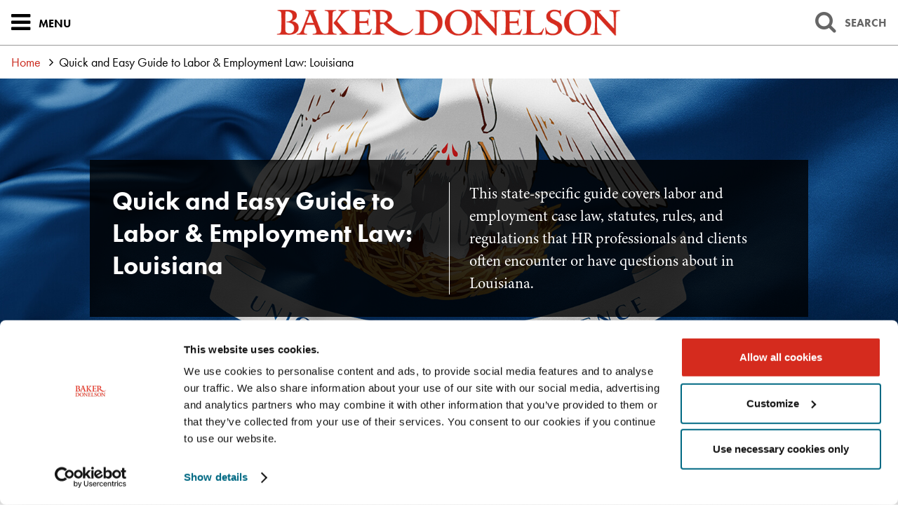

--- FILE ---
content_type: text/html; charset=utf-8
request_url: https://www.bakerdonelson.com/easy-guide-louisiana
body_size: 67524
content:


<!DOCTYPE html>
<html xmlns="http://www.w3.org/1999/xhtml" lang="en">
<head><title>
	Quick and Easy Guide to Labor & Employment Law: Louisiana | Baker Donelson
</title>
        <meta charset="utf-8" />
        <meta http-equiv="X-UA-Compatible" content="IE=Edge" />
        <meta name="viewport" content="width=device-width, initial-scale=1" />
        <meta property="fb:pages" content="123045841073437" />
        <link rel="canonical" href="https://www.bakerdonelson.com/easy-guide-louisiana" />
        <link rel="shortcut icon" href="/favicon.ico" />
        <link rel="preconnect" href="https://use.typekit.net" crossorigin />
        <!-- STYLES -->
        <link rel="stylesheet" type="text/css" href="/styles/normalize.css" />
        <link rel="stylesheet" type="text/css" href="/styles/satgrid.css" />
        <link rel="stylesheet" type="text/css" href="/styles/font-awesome-4.6.3/css/font-awesome.min.css" />
        <link rel="stylesheet" type="text/css" href="https://use.typekit.net/nsv7jtm.css" />
        <link rel="stylesheet" type="text/css" href="/scripts/lightslider/css/lightslider.min.css" />
        <link rel="stylesheet" type="text/css" href="/scripts/lity/lity.min.css" />
        <link rel="stylesheet" type="text/css" href="/styles/tabs.css?mod=20250723v4" />
        <link rel="stylesheet" type="text/css" href="/styles/style_screen.css?mod=20250728" media="screen" />
        <link rel="stylesheet" type="text/css" href="/styles/style_print.css?mod=20250722" media="print" />
        <!-- SCRIPTS, RESPOND.JS SHOULD ALWAYS BE THE FIRST ONE HERE -->
        <!--[if lt IE 9]><script type="text/javascript" src="/scripts/respond.min.js"></script><![endif]-->
        <script id="Cookiebot" src="https://consent.cookiebot.com/uc.js" data-cbid="bd4c7e7d-b2b7-4615-8d46-a4aefb5ca233" data-blockingmode="auto" type="text/javascript"></script>
        <script type="text/javascript" src="//ajax.googleapis.com/ajax/libs/jquery/1.11.2/jquery.min.js"></script>
        <script type="text/javascript" src="/scripts/lightslider/js/lightslider.min.js"></script>
        <script type="text/javascript" src="/scripts/lity/lity.min.js"></script>
        <script type="text/javascript" src="/scripts/tabs-automatic.js?mod=20250723"></script>
        <script type="text/javascript" src="/scripts/sitewide.js?mod=20250728"></script>

        <script type="text/plain" data-cookieconsent="statistics">
            window._monsido = window._monsido || {
                token: "OQqIay6_qib4u8apsFpWGg",
                statistics: {
                    enabled: true,
                    cookieLessTracking: true,
                    documentTracking: {
                        enabled: false,
                        documentCls: "monsido_download",
                        documentIgnoreCls: "monsido_ignore_download",
                        documentExt: [],
                    },
                },
                heatmap: {
                    enabled: true,
                },
                pageCorrect: {
                    enabled: true,
                },
            };
        </script>
        <script type="text/plain" data-cookieconsent="statistics" src="https://app-script.monsido.com/v2/monsido-script.js"></script>

        <link type="text/css" rel="stylesheet" href="//code.jquery.com/ui/1.12.1/themes/base/jquery-ui.css" />
        <script type="text/javascript" src="https://code.jquery.com/ui/1.12.1/jquery-ui.js"></script>

        <!-- Google Tag Manager -->
        
        <script data-cookieconsent="statistics">(function(w,d,s,l,i){w[l]=w[l]||[];w[l].push({'gtm.start':
        new Date().getTime(),event:'gtm.js'});var f=d.getElementsByTagName(s)[0],
        j=d.createElement(s),dl=l!='dataLayer'?'&l='+l:'';j.async=true;j.src=
        'https://www.googletagmanager.com/gtm.js?id='+i+dl;f.parentNode.insertBefore(j,f);
        })(window,document,'script','dataLayer','GTM-PX22WB7');</script>
        <!-- End Google Tag Manager -->

        <!-- Begin Vuture Snippet -->
        <script type="text/plain" data-cookieconsent="marketing">
          !function (r) {
            var i = document.createElement("img");
            i.setAttribute("src", "//bakerdonelson.vuturevx.com/security/tracker.gif?referer=" + encodeURIComponent(r));
            document.body.appendChild(i);
          }(document.referrer);
        </script>
        <!-- End Vuture Snippet -->

        <!-- Begin accessiBe -->
        <script type="text/plain" data-cookieconsent="preferences">
          (function () {
            var s = document.createElement('script');
            var h = document.querySelector('head') || document.body;
            s.src = 'https://acsbapp.com/apps/app/dist/js/app.js';
            s.async = true;
            s.onload = function () { acsbJS.init(); };
            h.appendChild(s);
          })();
        </script>
         <!-- End accessiBe -->

    
 <script>
     $(document).ready(function () {
         var $sidebarExtra = $('.pagebodycol-side__inner');
         var $originalParent = $('.pagebodycol-side');
         var $mobileParent = $('.pagebodycol-main');

         function moveSidebarExta() {
             if ($(window).width() <= 1024) {
                 if (!$sidebarExtra.parent().is($mobileParent)) {
                     $sidebarExtra.appendTo($mobileParent);
                 }
             } else {
                 if (!$sidebarExtra.parent().is($originalParent)) {
                     $sidebarExtra.appendTo($originalParent);
                 }
             }
         }

         // Run on load
         moveSidebarExta();

         // Run on resize
         $(window).on('resize', function () {
             moveSidebarExta();
         });
     });
 </script>
  


<meta  name="description" content="This state-specific guide covers labor and employment case law, statutes, rules, and regulations that HR professionals and clients often encounter or have questions about in Louisiana." />
<meta  property="og:type" content="website" />
<meta  property="og:title" content="Quick and Easy Guide to Labor & Employment Law: Louisiana" />
<meta  property="og:description" content="This state-specific guide covers labor and employment case law, statutes, rules, and regulations that HR professionals and clients often encounter or have questions about in Louisiana." />
<meta  property="og:image" content="https://www.bakerdonelson.com/images/_wbmanaged/117950_wbc_socialimage.jpg" />
<meta  name="twitter:card" content="summary_large_image" />
<meta  name="twitter:title" content="Quick and Easy Guide to Labor & Employment Law: Louisiana" />
<meta  name="twitter:description" content="This state-specific guide covers labor and employment case law, statutes, rules, and regulations that HR professionals and clients often encounter or have questions about in Louisiana." />
<meta  name="twitter:image" content="https://www.bakerdonelson.com/images/_wbmanaged/117950_wbc_socialimage.jpg" />

<script type="text/javascript">
 $(document).ready(function() {
  if ($('.wb-editor-form').length>0) {
    $.getScript("/satlib/h/resource/publicWBFormScripts.ashx");
  }
 });
</script>
</head>
<body class=" showlandingpage_page section_none ">
    <!-- Google Tag Manager (noscript) -->
    <noscript><iframe src="https://www.googletagmanager.com/ns.html?id=GTM-PX22WB7"
    height="0" width="0" style="display:none;visibility:hidden"></iframe></noscript>
    <!-- End Google Tag Manager (noscript) -->
    <a href="#skip" id="PageSkip" class="page__contentSkip">Skip to Main Content</a>
    

<svg version="1.1" xmlns="http://www.w3.org/2000/svg" xmlns:xlink="http://www.w3.org/1999/xlink" style="display: none;" aria-hidden="true">
    <defs>
        <symbol id="ci-shape-demo">
            <path class="st0" d="M531.7,42.4h-5.3v3.5h5.3c0.8,0,1.5,0.7,1.5,1.5v9.2h-48.4v-9.2c0-0.8,0.7-1.5,1.5-1.5h6.4v4.5    c0,1,0.8,1.8,1.8,1.8s1.8-0.8,1.8-1.8v-4.5h0v-3.5h0v-3.7c0-1-0.8-1.8-1.8-1.8s-1.8,0.8-1.8,1.8v3.7h-6.4c-2.8,0-5,2.3-5,5v40.7    c0,2.8,2.3,5,5,5h45.4c2.8,0,5-2.3,5-5V47.4C536.7,44.7,534.4,42.4,531.7,42.4z M531.7,89.6h-45.4c-0.8,0-1.5-0.7-1.5-1.5v-28    h48.4v28C533.2,88.9,532.5,89.6,531.7,89.6z" />
            <polygon class="st0" points="495.1,69.2 503.5,69.2 503.5,73.1 495.1,73.1 495.1,84 506.9,84 506.9,80.5 498.6,80.5 498.6,76.6     506.9,76.6 506.9,65.7 495.1,65.7   " />
            <polygon class="st0" points="510.9,69.2 519.2,69.2 519.2,73.1 510.9,73.1 510.9,76.6 519.2,76.6 519.2,80.5 510.9,80.5 510.9,84     522.7,84 522.7,65.7 510.9,65.7   " />
            <path class="st0" d="M518.9,50.4c0,1,0.8,1.8,1.8,1.8c1,0,1.8-0.8,1.8-1.8V38.7c0-1-0.8-1.8-1.8-1.8c-1,0-1.8,0.8-1.8,1.8v3.7    h-5.6v3.5h5.6V50.4z" />
            <path class="st0" d="M505.8,50.4c0,1,0.8,1.8,1.8,1.8s1.8-0.8,1.8-1.8v-4.5h0v-3.5h0v-3.7c0-1-0.8-1.8-1.8-1.8s-1.8,0.8-1.8,1.8    v3.7h-5.6v3.5h5.6V50.4z" />
        </symbol>
        <symbol id="ci-shape-blog_post" viewBox="0 0 100 100">
            <rect x="22.95" y="20.62" class="st2" width="54.11" height="4.32" />
            <rect x="22.95" y="35.15" class="st2" width="54.11" height="4.32" />
            <rect x="22.95" y="49.68" class="st2" width="29.89" height="4.32" />
            <path class="st2" d="M87.32,0.5H12.68C6.76,0.5,1.95,5.32,1.95,11.24v52.22c0,5.92,4.82,10.74,10.73,10.74h9.76v23.15
			c0,0.89,0.55,1.7,1.39,2.02c0.25,0.1,0.51,0.14,0.77,0.14c0.6,0,1.19-0.25,1.61-0.72l22.73-25.31c0.8-0.89,0.72-2.25-0.16-3.05
			c-0.89-0.8-2.25-0.72-3.05,0.16L26.76,91.71V72.03c0-1.19-0.97-2.16-2.16-2.16H12.68c-3.54,0-6.42-2.88-6.42-6.42V11.24
			c0-3.54,2.88-6.42,6.42-6.42h74.64c3.54,0,6.42,2.88,6.42,6.42v52.22c0,3.54-2.88,6.42-6.42,6.42h-28c-1.19,0-2.16,0.97-2.16,2.16
			s0.97,2.16,2.16,2.16h28c5.92,0,10.74-4.82,10.74-10.74V11.24C98.05,5.32,93.24,0.5,87.32,0.5z" />
        </symbol>
        <symbol id="ci-shape-case_study" viewBox="0 0 100 100">
			<path class="st2" d="M6.16,80.44h31.85c1.13,0,2.04-0.91,2.04-2.04s-0.91-2.04-2.04-2.04H6.16c-1.13,0-2.04,0.91-2.04,2.04
			S5.04,80.44,6.16,80.44z" />
			<path class="st2" d="M96.17,73.27L60.49,41.85l-2.7,3.06l35.69,31.42c1.2,1.06,1.89,2.5,1.94,4.04c0.05,1.55-0.55,3.02-1.68,4.16
			l-1.36,1.36c-1.13,1.13-2.56,1.74-4.16,1.68c-1.55-0.05-2.98-0.74-4.05-1.94L52.74,49.96l-3.06,2.7l31.43,35.67
			c1.81,2.06,4.29,3.24,6.98,3.32c0.1,0,0.21,0,0.31,0c2.57,0,5-1.02,6.86-2.88l1.36-1.36c1.94-1.94,2.96-4.49,2.88-7.17
			S98.23,75.08,96.17,73.27z" />
			<path class="st2" d="M41.63,86.24H2.54c-1.13,0-2.04,0.91-2.04,2.04v10.46h4.08v-8.41h35v8.41h4.08V88.28
			C43.67,87.15,42.76,86.24,41.63,86.24z" />
			<path class="st2" d="M29.83,66.4c0.4,0.4,0.92,0.6,1.44,0.6c0.52,0,1.04-0.2,1.44-0.6l5.99-5.98c0.31-0.31,0.52-0.72,0.58-1.16
			L40.03,54l21.14-21.14l5.26-0.75c0.44-0.06,0.84-0.27,1.15-0.58l5.98-5.99c0.8-0.8,0.8-2.09,0-2.89L52.78,1.86
			c-0.8-0.8-2.09-0.8-2.89,0l-5.98,5.98c-0.31,0.31-0.52,0.72-0.58,1.15l-0.78,5.4L21.57,35.38l-5.4,0.77
			c-0.44,0.06-0.84,0.27-1.16,0.58l-5.98,5.98c-0.8,0.8-0.8,2.09,0,2.89L29.83,66.4z M51.33,6.19L69.24,24.1l-4.06,4.06l-4.74,0.68
			L46.59,14.99l0.68-4.74L51.33,6.19z M44.28,18.45l12.77,12.77L38.41,49.85L25.65,37.08L44.28,18.45z M17.42,40.1l4.79-0.69
			l13.81,13.81l-0.68,4.79l-4.06,4.06L13.36,44.16L17.42,40.1z" />
		</symbol>
        <symbol id="ci-shape-custom" viewBox="0 0 100 100">
            <path class="st2" d="M47.87,78.9v7.51v10.96c0,1.18,0.96,2.13,2.13,2.13c1.18,0,2.13-0.96,2.13-2.13V86.41V78.9v-7.76h-4.27V78.9z
			" />
            <path class="st2" d="M87.24,61.44c-5.27-8.56-13.4-14.77-22.97-17.86V19.97L77.95,4.02c0.54-0.63,0.67-1.52,0.32-2.28
			c-0.35-0.76-1.11-1.24-1.94-1.24H23.67c-0.83,0-1.59,0.49-1.94,1.24c-0.35,0.76-0.22,1.65,0.32,2.28l13.68,15.94v23.62
			c-9.61,3.09-17.75,9.3-22.98,17.87c-0.4,0.66-0.42,1.48-0.04,2.16c0.38,0.67,1.09,1.09,1.86,1.09l70.84,0
			c0.77,0,1.49-0.42,1.86-1.09C87.66,62.93,87.64,62.1,87.24,61.44z M39.48,17.79L28.32,4.77h43.37L61.05,17.16H47.83
			c-1.18,0-2.13,0.96-2.13,2.13s0.96,2.13,2.13,2.13H60v21.02c-3.21-0.7-6.54-1.08-9.96-1.08c-3.45,0-6.81,0.38-10.04,1.09V19.18
			C40,18.67,39.82,18.17,39.48,17.79z M18.63,60.43c7.18-9.33,18.65-14.79,31.41-14.79c12.65,0,24.08,5.46,31.31,14.79L18.63,60.43z
			" />
        </symbol>
        <symbol id="ci-shape-email" viewBox="0 0 50 50">
            <defs>
                <style>
                	.shapeemail { fill: none; stroke: #d52b1e; stroke-linecap: round; stroke-linejoin: round }
                </style>
            </defs>
            <g id="Group_email">
                <g id="Ellipse_email">
                    <circle cx="25.1" cy="24.8" r="24.4" fill="none" />
                    <circle cx="25.1" cy="24.8" r="23.9" fill="none" stroke="#d52b1e" />
                </g>
            </g>
            <path d="M40 35.5c.5-.5.8-1.1.8-1.8V16c0-1.4-1.1-2.5-2.5-2.5H11.7c-1.4 0-2.5 1.1-2.5 2.5v17.7c0 .7.3 1.4.8 1.8m0 0c.5.4 1.1.7 1.8.7h26.5c.7 0 1.3-.3 1.8-.7" class="shapeemail" />
            <path d="m26.7 26.5 13.4-12.3c-.5-.4-1.1-.7-1.8-.7H11.7c-.7 0-1.3.3-1.8.7l13.4 12.3c1 .8 2.4.8 3.3 0Z" class="shapeemail" />
        </symbol>
        <symbol id="ci-shape-subscribe-email" viewBox="0 0 100 100">
            <path class="st3" d="M75.55,27.86H24.45c-2.45,0-4.45,1.99-4.45,4.45v35.4c0,2.45,1.99,4.45,4.45,4.45h51.11
		c2.45,0,4.45-1.99,4.45-4.45V32.3C80,29.85,78.01,27.86,75.55,27.86z M77.39,32.3v35.4c0,0.05-0.01,0.09-0.01,0.13l-12.45-14.9
		c-0.46-0.55-1.29-0.63-1.84-0.16c-0.55,0.46-0.63,1.29-0.16,1.84l12.47,14.92H24.62l12.47-14.92c0.46-0.55,0.39-1.38-0.16-1.84
		c-0.56-0.46-1.38-0.39-1.84,0.16l-12.45,14.9c0-0.05-0.01-0.09-0.01-0.13V32.3c0-0.07,0.01-0.13,0.02-0.2l26.65,20.57
		c0.23,0.18,0.52,0.27,0.8,0.27c0.28,0,0.57-0.09,0.81-0.28l26.45-20.76C77.37,32.04,77.39,32.17,77.39,32.3z M24.8,30.47h50.14
		L50.08,49.98L24.8,30.47z" />
        </symbol>
        <symbol id="ci-shape-events"  viewBox="0 0 612 792">
             <path d="M557.104 152.607h-60.71v27.479h60.71c10.588 0 19.217 8.629 19.217 19.217v109.915H32.864V199.303c0-10.587 8.629-19.217 19.217-19.217h79.193v55.08c0 7.589 6.12 13.708 13.709 13.708s13.708-6.12 13.708-13.708V107.319c0-7.588-6.12-13.708-13.708-13.708s-13.709 6.12-13.709 13.708v45.35H52.143c-25.765 0-46.696 20.93-46.696 46.695v453.431c0 25.766 20.931 46.695 46.696 46.695h504.961c25.766 0 46.695-20.93 46.695-46.695V199.303c0-25.704-20.991-46.696-46.695-46.696zm0 519.405H52.143c-10.588 0-19.217-8.629-19.217-19.217V336.697H576.32v316.098c0 10.588-8.629 19.217-19.216 19.217z"/>
			 <path d="M419.71 235.167c0 7.589 6.12 13.708 13.708 13.708 7.589 0 13.709-6.12 13.709-13.708V107.319c0-7.588-6.12-13.708-13.709-13.708a13.686 13.686 0 0 0-13.708 13.708v45.35h-67.504v27.479h67.504v55.019zm-144.188 0c0 7.589 6.12 13.708 13.709 13.708 7.588 0 13.708-6.12 13.708-13.708V107.319c0-7.588-6.12-13.708-13.708-13.708a13.686 13.686 0 0 0-13.709 13.708v45.35h-67.504v27.479h67.504v55.019zM198.41 483.822h36.904v36.903H198.41zm-87.761 0h36.904v36.903h-36.904zm175.522 0h36.904v36.903h-36.904zm87.7 0h36.903v36.903h-36.903zm87.761 0h36.903v36.903h-36.903zm-263.222-87.7h36.904v36.904H198.41zm87.761 0h36.904v36.904h-36.904zm87.7 0h36.903v36.904h-36.903zm87.761 0h36.903v36.904h-36.903zM198.41 571.521h36.904v36.903H198.41zm-87.761 0h36.904v36.903h-36.904zm175.522 0h36.904v36.903h-36.904zm87.7 0h36.903v36.903h-36.903z"/>
        </symbol>
        <svg id="ci-shape-experience" viewBox="0 0 512.001 512.001">
        <path d="M508.503,305.716c-1.844-3.004-5.049-4.798-8.574-4.798h-1.786l-72.268-159.214h16.919
c11.34,0,20.566-9.226,20.566-20.566c0-11.34-9.226-20.566-20.566-20.566h-164.54v-27.08c10.765-7.204,17.87-19.47,17.87-33.368
C296.124,18,278.124,0,256,0c-22.124,0-40.124,18-40.124,40.124c0,13.898,7.104,26.164,17.87,33.368v27.079H69.205
c-11.341,0-20.566,9.226-20.566,20.566c0,11.34,9.226,20.566,20.566,20.566h16.919L13.856,300.917H12.07
c-3.525,0-6.73,1.794-8.574,4.798c-1.844,3.004-1.992,6.675-0.395,9.82l13.062,25.709c5.057,9.955,15.136,16.14,26.303,16.14
h115.563c11.167,0,21.245-6.184,26.303-16.14l13.061-25.707c1.598-3.143,1.451-6.813-0.392-9.819c-1.844-3.005-5.05-4.8-8.576-4.8
h-1.785l-72.268-159.214h119.373v280.66h-54.267c-13.322,0-24.16,10.838-24.16,24.16v13.133h-12.017
c-13.322,0-24.16,10.838-24.16,24.159v20.659c0,4.156,3.369,7.526,7.526,7.526h258.665c4.157,0,7.526-3.369,7.526-7.526v-20.659
c0-13.321-10.838-24.159-24.16-24.159h-12.017v-13.133c0-13.322-10.838-24.16-24.16-24.16h-54.267V205.032
c0-4.156-3.369-7.526-7.526-7.526c-4.157,0-7.526,3.369-7.526,7.526v217.331h-14.407V134.178c0-4.156-3.369-7.526-7.526-7.526
H69.205c-3.041,0-5.515-2.474-5.515-5.515c0-3.041,2.474-5.515,5.515-5.515H241.27c4.157,0,7.526-3.369,7.526-7.526V79.607
c0.281,0.051,0.565,0.089,0.848,0.134c0.144,0.023,0.287,0.047,0.43,0.068c0.483,0.071,0.969,0.132,1.456,0.186
c0.18,0.02,0.36,0.043,0.541,0.06c0.458,0.044,0.918,0.076,1.378,0.105c0.202,0.013,0.403,0.031,0.606,0.04
c0.573,0.027,1.147,0.04,1.721,0.044c0.075,0,0.148,0.006,0.223,0.006c0.075,0,0.149-0.005,0.223-0.006
c0.574-0.003,1.148-0.016,1.721-0.044c0.203-0.01,0.404-0.028,0.606-0.04c0.46-0.029,0.92-0.061,1.378-0.105
c0.181-0.018,0.361-0.04,0.542-0.06c0.487-0.054,0.972-0.114,1.455-0.185c0.144-0.021,0.287-0.045,0.43-0.068
c0.282-0.045,0.567-0.083,0.848-0.134v28.489c0,4.156,3.369,7.526,7.526,7.526h172.065c3.041,0,5.515,2.474,5.515,5.515
s-2.474,5.515-5.515,5.515H270.729c-4.157,0-7.526,3.369-7.526,7.526v35.178c0,4.156,3.369,7.526,7.526,7.526
c4.157,0,7.526-3.369,7.526-7.526v-27.653h119.373L325.36,300.917h-1.785c-3.526,0-6.732,1.795-8.576,4.8
c-1.843,3.006-1.99,6.677-0.393,9.818l13.062,25.709c5.057,9.955,15.136,16.14,26.303,16.14h115.563
c11.167,0,21.245-6.184,26.303-16.14l13.063-25.71C510.496,312.391,510.348,308.72,508.503,305.716z M332.522,437.415
c5.022,0,9.108,4.086,9.108,9.108v13.133H226.478c-4.157,0-7.526,3.369-7.526,7.526c0,4.156,3.369,7.526,7.526,7.526h142.22
c5.022,0,9.108,4.086,9.108,9.108v13.133H134.193v-13.133c0-5.022,4.086-9.108,9.108-9.108h48.249
c4.157,0,7.526-3.369,7.526-7.526c0-4.156-3.369-7.526-7.526-7.526h-21.181v-13.133c0-5.023,4.086-9.108,9.108-9.108H332.522z
 M170.913,334.427c-2.477,4.876-7.414,7.905-12.884,7.905H42.467c-5.47,0-10.407-3.029-12.884-7.905l-9.378-18.458h160.086
L170.913,334.427z M170.201,300.917H30.295l69.953-154.114L170.201,300.917z M267.121,62.588
c-0.274,0.136-0.551,0.265-0.828,0.391c-0.141,0.064-0.281,0.131-0.424,0.192c-0.314,0.135-0.631,0.26-0.949,0.382
c-0.244,0.093-0.491,0.182-0.739,0.268c-0.261,0.091-0.523,0.182-0.787,0.264c-0.24,0.074-0.484,0.14-0.727,0.207
c-0.184,0.051-0.368,0.103-0.554,0.15c-0.251,0.063-0.505,0.12-0.759,0.176c-0.186,0.04-0.372,0.08-0.558,0.116
c-0.249,0.048-0.498,0.093-0.75,0.134c-0.207,0.034-0.415,0.063-0.623,0.091c-0.232,0.032-0.464,0.064-0.698,0.089
c-0.259,0.028-0.521,0.048-0.782,0.068c-0.188,0.015-0.375,0.033-0.563,0.043c-0.458,0.025-0.917,0.04-1.379,0.04
c-0.462,0-0.922-0.015-1.379-0.04c-0.189-0.01-0.376-0.028-0.563-0.043c-0.261-0.02-0.522-0.04-0.782-0.068
c-0.234-0.025-0.466-0.057-0.698-0.089c-0.208-0.028-0.416-0.058-0.623-0.091c-0.251-0.041-0.501-0.086-0.75-0.134
c-0.187-0.036-0.373-0.076-0.558-0.116c-0.254-0.055-0.508-0.112-0.759-0.176c-0.185-0.047-0.369-0.099-0.554-0.15
c-0.243-0.067-0.487-0.133-0.727-0.207c-0.264-0.082-0.525-0.173-0.787-0.264c-0.248-0.086-0.495-0.174-0.739-0.268
c-0.318-0.122-0.635-0.247-0.949-0.382c-0.143-0.061-0.283-0.128-0.424-0.192c-0.277-0.126-0.554-0.254-0.828-0.391
c-8.26-4.106-13.952-12.631-13.952-22.464c0-13.825,11.247-25.073,25.073-25.073c13.826,0,25.073,11.248,25.073,25.073
C281.073,49.957,275.382,58.482,267.121,62.588z M411.752,146.803l69.953,154.114H341.798L411.752,146.803z M482.417,334.427
c-2.477,4.876-7.414,7.905-12.884,7.905H353.97c-5.47,0-10.407-3.029-12.884-7.905l-9.378-18.458h160.086L482.417,334.427z"/>
    </svg>
        <symbol id="ci-shape-featured" viewBox="0 0 100 100">
            <path class="cls-1" d="M99.8,36.22a3.18,3.18,0,0,0-3-2.07H63.91L53,5A3.17,3.17,0,0,0,47,5L36.09,34.15H3.17a3.17,3.17,0,0,0-2.06,5.58L26.87,61.8,17.69,93a3.17,3.17,0,0,0,4.92,3.45L50,76.37,77.4,96.46A3.17,3.17,0,0,0,82.31,93L73.13,61.8,98.89,39.72A3.18,3.18,0,0,0,99.8,36.22ZM33.53,61.63a3.17,3.17,0,0,0-1-3.3L11.74,40.49H38.29a3.19,3.19,0,0,0,3-2.06L50,15.13l8.74,23.31a3.19,3.19,0,0,0,3,2.06H88.26L67.45,58.32a3.17,3.17,0,0,0-1,3.3L73.58,85.8,51.87,69.88a3.17,3.17,0,0,0-3.75,0L26.42,85.8Z" transform="translate(0 -2.92)" />
        </symbol>
        <symbol id="ci-shape-government" viewBox="0 0 100 100">
            <rect class="cls-1" x="15.37" y="31.12" width="5.21" height="25.54" />
            <rect class="cls-1" x="31.38" y="31.12" width="5.21" height="25.54" />
            <rect class="cls-1" x="47.39" y="31.12" width="5.21" height="25.54" />
            <rect class="cls-1" x="63.4" y="31.12" width="5.21" height="25.54" />
            <rect class="cls-1" x="79.41" y="31.12" width="5.21" height="25.54" />
            <path class="cls-1" d="M97.39,89.36H2.61a2.61,2.61,0,1,1,0-5.21H97.39A2.61,2.61,0,0,1,97.39,89.36Z" transform="translate(0 -10.64)" />
            <path class="cls-1" d="M92.43,36H7.57a2.61,2.61,0,0,1-1.12-5l42.46-20.1a2.61,2.61,0,0,1,2.23,0L93.55,31A2.61,2.61,0,0,1,92.43,36ZM19.16,30.74H80.85L50,16.13Z" transform="translate(0 -10.64)" />
            <path class="cls-1" d="M92.59,78.31H7.41a2.61,2.61,0,0,1,0-5.21H92.59A2.61,2.61,0,0,1,92.59,78.31Z" transform="translate(0 -10.64)" />
        </symbol>
        <symbol id="ci-shape-honors" viewBox="0 0 100 100">
            <path class="st2" d="M39.5,89H60.5c1.1,0,1.99-0.89,1.99-1.99c0-1.1-0.89-1.99-1.99-1.99H39.5c-1.1,0-1.99,0.89-1.99,1.99
			C37.51,88.11,38.4,89,39.5,89z" />
            <path class="st2" d="M98.47,14.65c-0.38-0.51-0.97-0.8-1.6-0.8H82.93v3.99h11.11c-2.72,6.94-11.74,25.96-30.59,32.35
			C77.75,36.44,77.71,4.16,77.7,2.48C77.69,1.38,76.8,0.5,75.7,0.5H24.29c-1.09,0-1.98,0.88-1.99,1.98
			c-0.01,1.69-0.05,33.95,14.25,47.7C17.74,43.77,8.7,24.77,5.97,17.84h11.1v-3.99H3.13c-0.63,0-1.22,0.3-1.6,0.8
			c-0.38,0.51-0.49,1.16-0.31,1.76c0.11,0.37,10.58,33.97,40.56,39.2c-0.02,2.74-0.71,10.9-7.33,19.07h-7.61
			c-1.84,0-3.35,1.89-3.35,4.22v16.37c0,2.33,1.5,4.22,3.35,4.22h46.32c1.84,0,3.35-1.9,3.35-4.22V78.91c0-2.33-1.5-4.22-3.35-4.22
			h-7.61c-6.62-8.17-7.31-16.33-7.33-19.07c29.97-5.23,40.45-38.83,40.56-39.2C98.96,15.81,98.84,15.16,98.47,14.65z M73.68,4.49
			C73.4,13.5,71,50.29,50.15,52.24c-0.05,0-0.1,0.01-0.15,0.02c-0.05-0.01-0.1-0.01-0.15-0.02C29.02,50.29,26.6,13.5,26.32,4.49
			H73.68z M72.52,78.91v16.37c0,0.09-0.01,0.17-0.02,0.24h-45c-0.01-0.07-0.02-0.15-0.02-0.24V78.91c0-0.09,0.01-0.17,0.02-0.24h45
			C72.51,78.74,72.52,78.82,72.52,78.91z M60.57,74.69H39.43c5.39-7.84,6.26-15.21,6.34-18.55c1.3,0.11,2.63,0.18,4,0.18h0.47
			c1.37,0,2.7-0.07,4-0.18C54.31,59.47,55.18,66.85,60.57,74.69z" />
        </symbol>
        <symbol id="ci-shape-industries" viewBox="0 0 100 100">
            <path class="cls-1" d="M97.49,40.34L86.82,38.59a38.21,38.21,0,0,0-2.69-6.47l6.3-8.88a3,3,0,0,0-.33-3.85L80.61,9.9a3,3,0,0,0-3.85-.32l-8.88,6.3a38.34,38.34,0,0,0-6.47-2.69L59.66,2.51a3,3,0,0,0-3-2.51H43.29a3,3,0,0,0-3,2.51L38.58,13.19a38.65,38.65,0,0,0-6.46,2.69l-8.88-6.3a3,3,0,0,0-3.85.32L9.9,19.39a3,3,0,0,0-.33,3.85l6.3,8.88a38.43,38.43,0,0,0-2.67,6.41L2.49,40.34a3,3,0,0,0-2.49,3V56.71a3,3,0,0,0,2.49,3L13.2,61.48a38.08,38.08,0,0,0,2.7,6.46L9.59,76.75a3,3,0,0,0,.32,3.86l9.48,9.48a3,3,0,0,0,3.86.32l8.81-6.32a38.29,38.29,0,0,0,6.46,2.7l1.82,10.72a3,3,0,0,0,3,2.49H56.71a3,3,0,0,0,3-2.49l1.82-10.72a38,38,0,0,0,6.46-2.7l8.81,6.32a3,3,0,0,0,3.86-.32l9.48-9.48a3,3,0,0,0,.32-3.86l-6.32-8.81a38.33,38.33,0,0,0,2.72-6.53l10.68-1.75a3,3,0,0,0,2.51-3V43.29A3,3,0,0,0,97.49,40.34ZM94,54.16l-5.82,1-3.13.51-3.1.51a32.23,32.23,0,0,1-1.86,6.23L80,62.53a32.56,32.56,0,0,1-3.1,5.72l1.84,2.56,1.84,2.56,3.45,4.81-5.89,5.89-4.81-3.45-2.56-1.84-2.56-1.84A32.37,32.37,0,0,1,62.64,80l-0.27.1a32.43,32.43,0,0,1-6.14,1.84L55.7,85l-0.53,3.14-1,5.83H45.82l-1-5.83L44.3,85l-0.53-3.11a32.43,32.43,0,0,1-6.14-1.84L37.36,80a32.5,32.5,0,0,1-5.61-3.05l-2.56,1.83-2.56,1.84-4.81,3.45-5.89-5.89,3.45-4.81,1.84-2.56,1.84-2.56A32.53,32.53,0,0,1,20,62.64c0-.09-0.06-0.18-0.1-0.26a32.22,32.22,0,0,1-1.85-6.14L15,55.7l-3.14-.53L6,54.18V45.82l5.82-1L15,44.3l3.11-.53a32.28,32.28,0,0,1,1.8-6c0.05-.12.09-0.25,0.14-0.37a32.5,32.5,0,0,1,3-5.54l-1.83-2.57-1.83-2.58-3.43-4.84,5.91-5.91,4.83,3.43,2.58,1.83L31.82,23a32.75,32.75,0,0,1,5.65-3l0.27-.1a31.9,31.9,0,0,1,6.11-1.81l0.51-3.11,0.51-3.13,1-5.82h8.33l1,5.82,0.51,3.13,0.51,3.11a31.88,31.88,0,0,1,6.11,1.81L62.53,20a32.33,32.33,0,0,1,5.65,3l2.58-1.83,2.58-1.83,4.84-3.43,5.91,5.91-3.43,4.83-1.83,2.58L77,31.82a32.47,32.47,0,0,1,3,5.65c0,0.09.06,0.18,0.1,0.27A32.29,32.29,0,0,1,82,43.85l3.1,0.51,3.13,0.51,5.82,1v8.33Z" transform="translate(0 0)" />
            <path class="cls-1" d="M50,32.27A17.73,17.73,0,1,0,67.73,50,17.75,17.75,0,0,0,50,32.27Zm0,29.47A11.74,11.74,0,1,1,61.74,50,11.76,11.76,0,0,1,50,61.74Z" transform="translate(0 0)" />
        </symbol>
        <symbol id="ci-shape-map" viewBox="0 0 64.15 100">
            <path class="cls-1" d="M50,100a3.08,3.08,0,0,0,2.65-1.51c1.2-2,29.43-49.75,29.43-66.42a32.08,32.08,0,0,0-64.15,0c0,16.67,28.22,64.39,29.43,66.42A3.08,3.08,0,0,0,50,100ZM50,6.16A25.94,25.94,0,0,1,75.91,32.08C75.91,43.3,59.11,74.91,50,90.8,40.89,74.91,24.09,43.31,24.09,32.08A25.94,25.94,0,0,1,50,6.16Z" transform="translate(-17.92)" />
            <path class="cls-1" d="M66.78,32.07A16.78,16.78,0,1,0,50,48.87,16.8,16.8,0,0,0,66.78,32.07ZM50,42.7A10.62,10.62,0,1,1,60.62,32.07,10.64,10.64,0,0,1,50,42.7Z" transform="translate(-17.92)" />
        </symbol>
        <svg id="ci-shape-news" viewBox="0 0 512 512">
            <path d="m489.456 167.769h-6.327c-17.241-44.404-46.853-82.455-85.901-110.286-41.393-29.501-90.229-45.094-141.228-45.094-39.633 0-78.977 9.735-113.78 28.152-3.668 1.941-5.068 6.488-3.127 10.157 1.94 3.668 6.487 5.069 10.156 3.127 14.49-7.668 29.824-13.722 45.648-18.095-7.983 6.472-15.601 14.218-22.768 23.181-7.875 9.849-15.072 20.957-21.52 33.151h-53.94c8.595-8.332 17.882-16.041 27.82-23.045 3.392-2.39 4.204-7.079 1.814-10.471-2.39-3.391-7.076-4.206-10.472-1.814-39.577 27.891-69.555 66.202-86.961 111.036h-6.327c-12.43.001-22.543 10.114-22.543 22.545v131.375c0 12.431 10.113 22.544 22.544 22.544h6.327c17.241 44.404 46.853 82.455 85.901 110.286 41.393 29.501 90.229 45.094 141.228 45.094s99.835-15.594 141.228-45.094c39.048-27.83 68.66-65.882 85.901-110.286h6.327c12.431 0 22.544-10.113 22.544-22.544v-131.375c0-12.431-10.113-22.544-22.544-22.544zm-74.123-75.707h-53.942c-6.448-12.194-13.645-23.302-21.52-33.151-7.208-9.015-14.872-16.8-22.906-23.294 25.479 7.023 49.623 18.485 71.54 34.106 9.562 6.814 18.52 14.283 26.828 22.339zm-276.455 75.707c5.259-22.398 12.394-42.794 20.991-60.678h88.616v60.678zm124.637-60.678h88.616c8.597 17.883 15.733 38.28 20.991 60.678h-109.607zm0-15.029v-64.235c30.625 3.322 59.174 26.803 80.71 64.234h-80.71zm-15.03-64.235v64.234h-80.71c21.537-37.43 50.086-60.912 80.71-64.234zm-165.987 79.264h60.793c-8.228 18.359-14.907 38.744-19.831 60.678h-78.382c9.278-22.206 21.889-42.621 37.42-60.678zm290.628 237.14c-4.948 21.075-11.557 40.381-19.482 57.486h-90.129v-57.486zm-109.611 139.938v-67.422h82.515c-21.733 39.288-51.029 64.007-82.515 67.422zm-15.03-82.451h-29.274c-4.151 0-7.515 3.365-7.515 7.515s3.364 7.515 7.515 7.515h29.274v67.422c-31.487-3.415-60.782-28.134-82.515-67.422h23.182c4.151 0 7.515-3.365 7.515-7.515s-3.364-7.515-7.515-7.515h-30.797c-7.925-17.105-14.534-36.411-19.482-57.486h109.612zm-125.025-57.487c4.641 20.67 10.838 39.966 18.423 57.486h-62.072c-14.307-17.266-26.009-36.586-34.743-57.486zm-30.017 72.516h55.509c6.864 13.452 14.62 25.642 23.176 36.342 7.208 9.014 14.872 16.8 22.906 23.294-25.479-7.023-49.623-18.485-71.54-34.105-10.811-7.706-20.85-16.249-30.051-25.531zm295.062 25.531c-21.917 15.62-46.061 27.082-71.54 34.105 8.033-6.494 15.698-14.279 22.906-23.294 8.557-10.701 16.312-22.89 23.176-36.342h55.509c-9.2 9.282-19.238 17.825-30.051 25.531zm43.684-40.56h-62.072c7.585-17.52 13.782-36.816 18.423-57.486h78.392c-8.734 20.899-20.436 40.22-34.743 57.486zm64.782-80.031c0 4.144-3.371 7.515-7.515 7.515h-466.912c-4.144 0-7.515-3.371-7.515-7.515v-131.374c0-4.144 3.371-7.515 7.515-7.515h390.977c4.151 0 7.515-3.364 7.515-7.515 0-4.15-3.364-7.515-7.515-7.515h-24.98c-4.924-21.934-11.603-42.318-19.831-60.678h60.78c15.537 18.064 28.156 38.481 37.433 60.678h-23.342c-4.151 0-7.515 3.365-7.515 7.515s3.364 7.515 7.515 7.515h45.877c4.144 0 7.515 3.371 7.515 7.515v131.374z"/>
			<path d="m156.955 210.538c-.025 0-.05 0-.074 0-4.151.04-7.482 3.437-7.442 7.587l.51 52.686-39.285-56.887c-1.869-2.706-5.278-3.882-8.421-2.904-3.139.979-5.278 3.886-5.278 7.174v75.753c0 4.15 3.364 7.515 7.515 7.515s7.515-3.364 7.515-7.515v-51.647l37.523 54.337c2.289 3.303 6.069 4.715 9.638 3.602 3.658-1.143 6.021-4.616 6.021-8.922l-.709-73.337c-.04-4.125-3.397-7.442-7.513-7.442z"/>
			<path d="m220.025 226.26c4.151 0 7.515-3.365 7.515-7.515s-3.364-7.515-7.515-7.515h-31.687c-4.151 0-7.515 3.365-7.515 7.515v75.202c0 4.15 3.364 7.515 7.515 7.515h31.687c4.151 0 7.515-3.364 7.515-7.515s-3.364-7.515-7.515-7.515h-24.172v-22.571h21.836c4.151 0 7.515-3.365 7.515-7.515s-3.364-7.515-7.515-7.515h-21.836v-22.571z"/>
			<path d="m393.874 249.548c-9.642-3.556-18.595-7.437-20.993-8.49-2.154-1.615-3.196-4.168-2.799-6.929.513-3.569 3.287-6.443 7.421-7.689 11.762-3.54 22.462 4.995 22.704 5.192 3.177 2.643 7.895 2.225 10.558-.942 2.67-3.177 2.26-7.917-.917-10.588-.683-.575-16.961-13.995-36.68-8.052-9.735 2.932-16.617 10.574-17.963 19.944-1.255 8.744 2.532 17.153 9.885 21.947.332.216.68.406 1.042.567.436.195 10.831 4.822 22.54 9.141 8.018 2.957 12.104 7.524 11.21 12.529-.9 5.041-6.832 10.255-15.2 10.255-8.091 0-15.896-3.283-20.879-8.781-2.787-3.075-7.539-3.309-10.615-.523-3.075 2.787-3.309 7.539-.522 10.615 7.784 8.59 19.753 13.719 32.016 13.719 14.795 0 27.69-9.734 29.995-22.642 1.75-9.798-2.797-22.632-20.803-29.273z"/>
			<path d="m334.193 210.822c-4.073-.808-8.027 1.833-8.837 5.904l-10.317 51.839-16.243-52.724c-1.221-3.967-5.43-6.19-9.394-4.969-2.734.842-4.639 3.102-5.16 5.724l-16.086 51.973-10.281-51.974c-.805-4.07-4.756-6.717-8.83-5.913-4.071.805-6.719 4.759-5.914 8.83l14.788 74.755c.07.358.167.71.29 1.055 1.306 3.68 4.796 6.141 8.696 6.141h.063c3.926-.026 7.412-2.542 8.675-6.258.021-.065.043-.13.064-.196l15.914-51.415 15.843 51.427c.031.101.065.201.1.301 1.306 3.68 4.796 6.141 8.696 6.141h.06c3.925-.025 7.411-2.539 8.676-6.254.107-.312.192-.631.256-.955l14.845-74.593c.809-4.072-1.834-8.029-5.904-8.839z"/>
        </svg>
        <symbol id="ci-shape-overview" viewBox="0 0 100 100">
            <path class="st2" d="M62.38,41.11l-16.96,0V24.15c0-1.2-0.97-2.18-2.18-2.18s-2.18,0.97-2.18,2.18v16.95l-16.96,0
			c-1.2,0-2.18,0.97-2.18,2.18s0.97,2.18,2.18,2.18l16.96,0v16.96c0,1.2,0.97,2.18,2.18,2.18s2.18-0.97,2.18-2.18V45.46l16.96,0
			c1.2,0,2.18-0.97,2.18-2.18S63.58,41.11,62.38,41.11z" />
            <path class="st2" d="M97.45,86.42L78.5,67.48c4.87-7.07,7.5-15.43,7.5-24.2c0-11.42-4.45-22.16-12.52-30.23
			c-16.67-16.67-43.79-16.67-60.46,0C4.95,21.13,0.5,31.87,0.5,43.29c0,11.42,4.45,22.15,12.52,30.23
			c8.33,8.34,19.28,12.5,30.23,12.5c10.95,0,21.89-4.17,30.23-12.5c0.82-0.82,1.6-1.68,2.35-2.56L94.37,89.5
			c0.53,0.54,0.81,1.28,0.78,2.11c-0.04,0.89-0.42,1.74-1.08,2.4c-0.66,0.66-1.52,1.05-2.41,1.08c-0.83,0.04-1.57-0.24-2.1-0.78
			L75,79.76c-0.85-0.85-2.23-0.85-3.08,0c-0.85,0.85-0.85,2.23,0,3.08l14.56,14.56c1.37,1.37,3.19,2.06,5.05,2.06
			c2,0,4.04-0.79,5.61-2.36c1.44-1.44,2.27-3.32,2.35-5.31C99.58,89.73,98.85,87.83,97.45,86.42z M16.1,70.44
			C8.85,63.18,4.85,53.54,4.85,43.29c0-10.26,3.99-19.9,11.25-27.15C23.59,8.64,33.42,4.9,43.25,4.9c9.83,0,19.67,3.74,27.15,11.23
			c7.25,7.25,11.25,16.9,11.25,27.15c0,8.27-2.64,16.12-7.45,22.67c-0.06,0.05-0.13,0.07-0.19,0.12c-0.23,0.23-0.39,0.5-0.49,0.79
			c-0.97,1.24-1.99,2.45-3.12,3.58C55.43,85.41,31.07,85.41,16.1,70.44z" />

        </symbol>
        <symbol id="ci-shape-phone" viewBox="0 0 57.64 100">
            <path class="cls-1" d="M70.87,0H29.13a8,8,0,0,0-7.94,7.94V92.06A8,8,0,0,0,29.13,100H70.87a8,8,0,0,0,7.94-7.94V7.94A8,8,0,0,0,70.87,0Zm2.38,74H26.74V19.39H73.26V74ZM29.13,5.56H70.87a2.41,2.41,0,0,1,2.38,2.38v5.88H26.74V7.94A2.41,2.41,0,0,1,29.13,5.56ZM70.87,94.44H29.13a2.41,2.41,0,0,1-2.38-2.38V79.58H73.26V92.06A2.41,2.41,0,0,1,70.87,94.44Z" transform="translate(-21.18)" />
            <circle class="cls-1" cx="28.82" cy="86.67" r="3.57" />
        </symbol>
        <symbol id="ci-shape-practices" viewBox="0 0  100 100">
            <path class="cls-1" d="M37.08,13.34a2.49,2.49,0,0,1,2.46-2.46H60.46a2.49,2.49,0,0,1,2.46,2.46V17.9h5.74V13.34a8.23,8.23,0,0,0-8.2-8.2H39.55a8.23,8.23,0,0,0-8.2,8.2V17.9h5.74V13.34Z" transform="translate(0 -5.13)" />
            <path class="cls-1" d="M94.26,86.66a2.49,2.49,0,0,1-2.46,2.46H8.2a2.49,2.49,0,0,1-2.46-2.46V62H0V86.66a8.23,8.23,0,0,0,8.2,8.2H91.8a8.23,8.23,0,0,0,8.2-8.2V62H94.26V86.66Z" transform="translate(0 -5.13)" />
            <path class="cls-1" d="M91.8,24.27H8.2A8.23,8.23,0,0,0,0,32.48v23H41V65.64H59V55.43h41v-23A8.23,8.23,0,0,0,91.8,24.27ZM53.28,59.9H46.72V45.13h6.56V59.9ZM59,49.69V39.39H41v10.3H5.74V32.48A2.49,2.49,0,0,1,8.2,30H91.8a2.49,2.49,0,0,1,2.46,2.46V49.69H59Z" transform="translate(0 -5.13)" />
        </symbol>
        <symbol id="ci-shape-press_release" viewBox="0 0 512 512">
            <path d="M504.5,231.336h-69.854c-4.142,0-7.5,3.357-7.5,7.5c0,4.142,3.357,7.5,7.5,7.5H504.5c4.142,0,7.5-3.358,7.5-7.5
	C512,234.693,508.642,231.336,504.5,231.336z"/>

<path d="M492.859,45.506c-2.929-2.929-7.678-2.929-10.606,0L432.859,94.9c-2.929,2.929-2.929,7.677,0,10.606
	c1.464,1.465,3.384,2.198,5.303,2.198c1.919,0,3.839-0.732,5.303-2.197l49.394-49.395
	C495.788,53.183,495.788,48.434,492.859,45.506z"/>

<path d="M492.859,421.559l-49.394-49.395c-2.929-2.929-7.678-2.929-10.606,0c-2.929,2.929-2.929,7.678,0,10.607
	c0,0,49.39,49.39,49.394,49.394c2.851,2.85,7.693,2.913,10.606,0C495.788,429.236,495.788,424.487,492.859,421.559z"/>

<path d="M374.001,58.823c-16.733,0-30.537,12.78-32.165,29.092c-10.895,10.643-70.843,64.116-174.729,64.116
	c-1.198,0-2.387,0-3.565,0.011c-0.001,0-0.002,0-0.003,0c-61.625,0.208-100.226,5.976-125.162,18.703
	C12.194,184.108,0,205.744,0,238.836c0,33.091,12.194,54.728,38.376,68.09c5.838,2.979,12.437,5.572,19.893,7.807
	c22.093,21.903,34.245,58.125,37.12,110.664c1.329,24.277,21.397,43.294,45.688,43.294h26.573
	c14.192,0,25.738-11.546,25.738-25.739c0-14.192-11.546-25.738-25.738-25.738c-3.745,0-6.862-2.922-7.097-6.653
	c-0.67-10.663-1.938-25.246-4.316-40.541c5.611-0.729,13.215-2.278,20.773-5.572c16.528-7.205,26.347-19.639,28.774-36.231
	c40.661,5.482,72.054,18.762,92.898,30.336c23.687,13.153,38.298,26.454,43.154,31.204c1.628,16.312,15.432,29.091,32.165,29.091
	c17.825,0,32.327-14.502,32.327-32.327V91.15C406.328,73.325,391.826,58.823,374.001,58.823z M167.65,432.214
	c5.921,0,10.738,4.817,10.738,10.738s-4.817,10.739-10.738,10.739h-26.573c-16.327,0-29.817-12.789-30.71-29.114
	c-2.487-45.441-11.786-79.875-28.297-104.428c13.319,2.25,28.693,3.777,46.477,4.637c0.104,0.005,0.203,0.011,0.307,0.017
	c5.022,11.303,13.62,37.234,16.73,86.699C146.313,423.116,156.006,432.214,167.65,432.214z M171.016,350.697
	c-6.368,2.776-12.874,4.001-17.417,4.542c-0.042-0.208-0.087-0.407-0.13-0.614c-1.841-8.941-4.093-17.816-7.126-26.432
	c-0.067-0.189-0.865-2.806-1.02-2.81c5.193,0.125,10.572,0.201,16.138,0.231c9.81,0.054,19.618,0.2,29.4,0.993
	C189.049,337.771,182.51,345.687,171.016,350.697z M341.674,369.529c-8.027-6.593-19.74-15.167-35.096-23.748
	c-41.211-23.03-88.426-34.513-135.514-35.116v-83.531c0-4.142-3.358-7.5-7.5-7.5c-4.142,0-7.5,3.358-7.5,7.5v83.409
	c-8.19-0.138-17.758-0.397-20.625-0.48c-42.62-1.665-71.656-7.01-90.244-16.496C24.03,282.763,15,266.395,15,238.836
	c0-27.56,9.03-43.928,30.195-54.73c21.445-10.945,56.786-16.381,110.869-17.007c0,0,0,29.992,0,30.035c0,4.018,3.489,7.5,7.5,7.5
	c4.025,0,7.5-3.484,7.5-7.5v-30.126c61.324-0.774,107.427-19.42,135.514-35.116c15.356-8.581,27.069-17.155,35.096-23.748V369.529
	z M391.327,386.52c0,9.554-7.773,17.327-17.327,17.327c-9.554,0-17.327-7.773-17.327-17.327v-0.004c0-0.003,0-0.006,0-0.009
	V91.164c0-0.003,0-0.006,0-0.009V91.15c0-9.554,7.773-17.327,17.327-17.327c9.554,0,17.327,7.773,17.327,17.327V386.52z"/>
        </symbol>
        <symbol id="ci-shape-private" viewBox="0 0 100 100">
            <path class="cls-1" d="M26.78,26.57a21,21,0,0,1,20.81-21l3.77,0a21,21,0,0,1,20.91,20.8l0,8.8h5.52l0-8.83A26.53,26.53,0,0,0,51.2,0L47.55,0A26.51,26.51,0,0,0,21.25,26.6l0,8.53h5.53Z" transform="translate(-11.74)" />
            <path class="cls-1" d="M37.22,27.77A11.46,11.46,0,0,1,48.66,16.33H50.1A11.46,11.46,0,0,1,61.54,27.77v7.36h5.52V27.77a17,17,0,0,0-17-17H48.66a17,17,0,0,0-17,17v7.36h5.52V27.77Z" transform="translate(-11.74)" />
            <path class="cls-1" d="M49.51,58.7a5.23,5.23,0,0,0-2.76,9.67v9.95a2.76,2.76,0,1,0,5.52,0V68.37A5.23,5.23,0,0,0,49.51,58.7Z" transform="translate(-11.74)" />
            <path class="cls-1" d="M82.34,40.64H17.66a5.93,5.93,0,0,0-5.92,5.92V79.25c0,11.44,9.74,20.75,21.7,20.75H66.56c12,0,21.7-9.31,21.7-20.75V46.56A5.93,5.93,0,0,0,82.34,40.64Zm0.39,24.83,0,0V78.89c0,0.12,0,.24,0,0.36a14.3,14.3,0,0,1-.54,3.84A16,16,0,0,1,66.56,94.48H33.44A16,16,0,0,1,17.8,83.09a14.31,14.31,0,0,1-.54-3.81h0V65.49l0,0V46.56a0.4,0.4,0,0,1,.39-0.39H82.34a0.4,0.4,0,0,1,.39.39V65.47Z" transform="translate(-11.74)" />
        </symbol>
        <symbol id="ci-shape-professional" viewBox="0 0 100 100">
            <path class="st2" d="M50.03,25.59c6.92,0,12.55-5.63,12.55-12.55c0-6.92-5.63-12.54-12.55-12.54c-6.92,0-12.54,5.63-12.54,12.54
			C37.49,19.96,43.11,25.59,50.03,25.59z M50.03,4.51c4.7,0,8.53,3.83,8.53,8.53s-3.83,8.53-8.53,8.53c-4.7,0-8.53-3.83-8.53-8.53
			S45.33,4.51,50.03,4.51z" />
            <path class="st2" d="M58.46,31.27c0,0-0.01,0-0.01,0H41.53c-2.74,0-5.32,1.08-7.26,3.04c-1.94,1.95-3.01,4.54-3.01,7.27l0,22.76
			c0.01,4.99,3.59,9.15,8.32,10.08L39.6,99.5l4.01,0l-0.03-28.9l-2.01,0c0,0-0.01,0-0.01,0c-3.47,0-6.29-2.81-6.3-6.26l0-22.76
			c0-1.67,0.65-3.24,1.84-4.44c1.19-1.2,2.76-1.85,4.42-1.86h16.92c0,0,0,0,0.01,0c1.66,0,3.23,0.65,4.42,1.84
			c1.19,1.19,1.85,2.76,1.85,4.42v22.76c0,1.67-0.65,3.24-1.83,4.43c-1.18,1.19-2.75,1.84-4.41,1.85l-2.01,0l0.04,28.92l4.01,0
			L60.5,74.4c1.97-0.39,3.79-1.37,5.24-2.83c1.94-1.95,3-4.53,3-7.26V41.54c0-2.74-1.08-5.32-3.03-7.26
			C63.77,32.34,61.19,31.27,58.46,31.27z" />
            <path class="st2" d="M93.09,23.81c0-6.92-5.63-12.54-12.55-12.54C73.63,11.26,68,16.89,68,23.81c0,6.92,5.63,12.55,12.54,12.55
			C87.46,36.35,93.09,30.73,93.09,23.81z M72.01,23.81c0-4.7,3.83-8.53,8.53-8.53c4.7,0,8.53,3.83,8.53,8.53s-3.83,8.53-8.53,8.53
			C75.84,32.34,72.01,28.51,72.01,23.81z" />
            <path class="st2" d="M95.04,69.39l-0.03-16.86c0-2.74-1.08-5.32-3.03-7.26c-1.95-1.94-4.52-3.01-7.26-3.01c0,0-0.01,0-0.01,0
			l-10.05,0v4.01l10.05,0c0,0,0,0,0.01,0c1.66,0,3.23,0.65,4.42,1.84C90.34,49.3,91,50.87,91,52.54l0.03,16.86
			c0,1.67-0.65,3.24-1.84,4.43c-1.19,1.19-2.76,1.85-4.43,1.85l-2.01,0l0.04,23.83l4.01-0.01l-0.03-20.01
			c1.97-0.39,3.79-1.36,5.26-2.83C93.97,74.71,95.04,72.13,95.04,69.39z" />
            <path class="st2" d="M19.46,11.26c-6.92,0-12.55,5.63-12.55,12.54c0,6.92,5.63,12.55,12.55,12.55c6.92,0,12.54-5.63,12.54-12.55
			C32,16.89,26.37,11.26,19.46,11.26z M19.46,32.34c-4.7,0-8.53-3.83-8.53-8.53s3.83-8.53,8.53-8.53c4.7,0,8.53,3.83,8.53,8.53
			S24.16,32.34,19.46,32.34z" />
            <path class="st2" d="M15.27,42.26c-2.73,0-5.31,1.07-7.26,3.01c-1.95,1.95-3.02,4.52-3.03,7.26L4.96,69.39
			c0,2.74,1.06,5.32,3.01,7.27c1.46,1.46,3.28,2.44,5.26,2.83L13.2,99.49l4.01,0.01l0.04-23.83l-2.01,0c-1.67,0-3.24-0.66-4.43-1.85
			c-1.19-1.19-1.84-2.76-1.84-4.43L9,52.54c0-1.67,0.66-3.24,1.85-4.43c1.19-1.19,2.76-1.84,4.42-1.84c0,0,0.01,0,0.01,0l10.05,0
			v-4.01l-10.05,0C15.28,42.26,15.28,42.26,15.27,42.26z" />
        </symbol>
        <symbol id="ci-shape-public" viewBox="0 0 100 100">
            <path class="cls-1" d="M49.51,58.7a5.23,5.23,0,0,0-2.76,9.67v9.95a2.76,2.76,0,1,0,5.52,0V68.37A5.23,5.23,0,0,0,49.51,58.7Z" transform="translate(-11.74)" />
            <path class="cls-1" d="M82.34,40.64H17.66a5.93,5.93,0,0,0-5.92,5.92V79.25c0,11.44,9.74,20.75,21.7,20.75H66.56c12,0,21.7-9.31,21.7-20.75V46.56A5.93,5.93,0,0,0,82.34,40.64Zm0.39,24.83,0,0V78.89c0,0.12,0,.24,0,0.36a14.3,14.3,0,0,1-.54,3.84A16,16,0,0,1,66.56,94.48H33.44A16,16,0,0,1,17.8,83.09a14.3,14.3,0,0,1-.54-3.81h0V65.49l0,0V46.56a0.4,0.4,0,0,1,.39-0.39H82.34a0.4,0.4,0,0,1,.39.39V65.47Z" transform="translate(-11.74)" />
            <path class="cls-1" d="M58.89,19.37a2.76,2.76,0,0,1-2.1-4.55l7.37-8.56a2.76,2.76,0,1,1,4.21,3.57L61,18.39A2.76,2.76,0,0,1,58.89,19.37Z" transform="translate(-11.74)" />
            <path class="cls-1" d="M51.2,0L47.55,0A26.51,26.51,0,0,0,21.25,26.6l0,8.53h5.53l0-8.56a21,21,0,0,1,20.81-21l3.77,0a20.8,20.8,0,0,1,13.12,4.66L68,6A26.54,26.54,0,0,0,51.2,0Z" transform="translate(-11.74)" />
            <path class="cls-1" d="M50.1,10.8H48.66a17,17,0,0,0-17,17v7.36h5.52V27.77A11.46,11.46,0,0,1,48.66,16.33H50.1a11.38,11.38,0,0,1,7,2.44l3.59-4.21A16.88,16.88,0,0,0,50.1,10.8Z" transform="translate(-11.74)" />
        </symbol>
        <svg id="ci-shape-publications" xml:space="preserve" viewBox="0 0 512 512">
				<path d="M85.823 354.367c2.887 0 5.226-3.341 5.226-6.228V180.461h80.127v206.902c0 32.952-33.601 33.405-35.117 33.537-.115.01-.226.028-.338.046l-11.104.004c-20.162 0-33.567-13.412-33.567-33.587v-14.07c-.237-6.916-13.213-6.921-13.453 0v14.07c0 25.938 21.094 47.04 47.022 47.04l52.681-.02c.203 0 .401-.015.598-.037l209.484.057c25.929 0 47.022-21.102 47.022-47.04V127.66c-.237-6.916-13.213-6.921-13.453 0v259.703c0 20.175-15.404 33.587-35.569 33.587l-217.082-.061c12.021-8.479 16.33-17.989 16.33-33.526V91.049h236.32v14.055c.237 6.915 13.215 6.921 13.453 0V85.61c0-4.419-3.595-8.014-8.014-8.014H181.19c-4.419 0-10.014 3.595-10.014 8.014v80.397H85.61c-4.419 0-8.014 3.595-8.014 8.014V348.14c0 2.887 2.34 6.228 5.227 6.228h3z"/>
				<path d="M394.085 167.147c0-4.419-3.597-8.015-8.015-8.015H232.755c-4.419 0-8.014 3.595-8.014 8.015v76.658c0 4.418 3.595 8.014 8.014 8.014H386.07c4.418 0 8.015-3.596 8.015-8.014v-76.658zm-11.454 73.218H236.194v-68.779h146.437v68.779zm-140.817 49.153H377.01c6.915-.238 6.921-11.214 0-11.453H241.814c-6.915.237-6.921 11.212 0 11.453zm135.197-155.631c6.915-.238 6.921-11.213 0-11.454H241.814c-6.916.238-6.921 11.214 0 11.454h135.197zM241.814 312.676H377.01c6.915-.238 6.921-11.213 0-11.453H241.814a5.226 5.226 0 0 0-5.227 5.228c.001 2.885 2.34 6.225 5.227 6.225zm62.806 23.158h72.391c6.915-.237 6.921-11.213 0-11.453H304.62c-6.916.237-6.921 11.214 0 11.453zm0 40.687h72.391c6.915-.238 6.921-11.214 0-11.453H304.62c-6.916.238-6.921 11.213 0 11.453z"/>
		</svg>
        <symbol id="ci-shape-rss" viewBox="0 0 100 100">
            <path class="cls-1" d="M9.11,40.52c-1.29,0-2.6,0-3.9.13A5.21,5.21,0,0,0,.36,46.2a5.29,5.29,0,0,0,5.2,4.87H5.9C7,51,8,51,9.09,51A40,40,0,0,1,37.67,62.33C45.76,70.42,49.76,81.7,48.94,94.1a5.21,5.21,0,0,0,4.86,5.55h0.35a5.22,5.22,0,0,0,5.19-4.87c1-15.44-4-29.59-14.3-39.84A50.29,50.29,0,0,0,9.11,40.52Z" transform="translate(-0.01)" />
            <path class="cls-1" d="M11.75,0C9.48,0,7.17.08,4.87,0.23a5.22,5.22,0,0,0,.34,10.42H5.56c2-.14,4.1-0.2,6.12-0.2,21.6,0,41.37,7.88,55.69,22.2,15.79,15.79,23.6,37.74,22,61.8A5.21,5.21,0,0,0,94.22,100h0.35a5.22,5.22,0,0,0,5.19-4.87c1.81-27.11-7.08-51.93-25-69.88C58.45,9,36.08,0,11.75,0Z" transform="translate(-0.01)" />
            <path class="cls-1" d="M11.34,77.51A11.15,11.15,0,1,0,22.49,88.66,11.16,11.16,0,0,0,11.34,77.51Z" transform="translate(-0.01)" />
        </symbol>
        <symbol id="ci-shape-search" viewBox="0 0 100 100">
            <path class="cls-1" d="M93,81L79.75,64.77A41.28,41.28,0,1,0,61.41,79.53L74.73,95.84A11.31,11.31,0,0,0,83.53,100h0c0.35,0,.71,0,1.06,0a11.29,11.29,0,0,0,6.12-2.5l0.64-.52A11.37,11.37,0,0,0,93,81ZM10.7,41.3A35.09,35.09,0,1,1,45.79,76.39,35.13,35.13,0,0,1,10.7,41.3ZM89.21,88.64a5,5,0,0,1-1.83,3.42l-0.64.52A5,5,0,0,1,84,93.7l-0.47,0a5.05,5.05,0,0,1-3.94-1.86L67.16,76.63a41.55,41.55,0,0,0,8.53-6.89L88.1,84.93A5,5,0,0,1,89.21,88.64Z" transform="translate(-4.48)" />
        </symbol>
        <symbol id="ci-shape-speaking" viewBox="0 0 100 100">
            <path class="st2" d="M77.63,56.04v0.91c0,13.67-11.12,24.79-24.8,24.79h-5.66c-13.67,0-24.8-11.12-24.8-24.79v-0.91h-3.61v0.91
			c0,15.66,12.74,28.4,28.41,28.4h1.03v10.53H36.75c-1,0-1.8,0.81-1.8,1.8c0,1,0.81,1.8,1.8,1.8h26.49c1,0,1.8-0.81,1.8-1.8
			c0-1-0.81-1.8-1.8-1.8H51.8V85.36h1.03c15.66,0,28.4-12.74,28.4-28.4v-0.91H77.63z" />
            <path class="st2" d="M48.6,73.9h2.8c10.02,0,18.17-8.15,18.17-18.17V18.67C69.57,8.65,61.42,0.5,51.4,0.5h-2.8
			c-10.02,0-18.17,8.15-18.17,18.17v37.05C30.43,65.74,38.58,73.9,48.6,73.9z M34.03,43.32h10.41c1,0,1.8-0.81,1.8-1.8
			s-0.81-1.8-1.8-1.8H34.03v-7.04h10.41c1,0,1.8-0.81,1.8-1.8s-0.81-1.8-1.8-1.8H34.03v-6.81h10.41c1,0,1.8-0.81,1.8-1.8
			s-0.81-1.8-1.8-1.8H34.04c0.02-8.02,6.54-14.53,14.56-14.53h2.8c8.02,0,14.55,6.52,14.56,14.53h-9.03c-1,0-1.8,0.81-1.8,1.8
			s0.81,1.8,1.8,1.8h9.03v6.81h-9.03c-1,0-1.8,0.81-1.8,1.8s0.81,1.8,1.8,1.8h9.03v7.04h-9.03c-1,0-1.8,0.81-1.8,1.8
			s0.81,1.8,1.8,1.8h9.03v12.41c0,8.03-6.53,14.56-14.56,14.56h-2.8c-8.03,0-14.56-6.53-14.56-14.56V43.32z" />
        </symbol>
        <symbol id="ci-shape-vcard" viewBox="0 0 100 100">
            <path class="st2" d="M29.52,31.32c-6.31,0-11.43,5.12-11.43,11.43c0,6.31,5.12,11.43,11.43,11.43c6.31,0,11.42-5.12,11.42-11.43
			C40.94,36.43,35.83,31.32,29.52,31.32z M29.52,50.2c-4.11,0-7.45-3.34-7.45-7.45c0-4.11,3.34-7.45,7.45-7.45
			c4.1,0,7.44,3.34,7.44,7.45C36.96,46.85,33.63,50.2,29.52,50.2z" />
            <path class="st2" d="M92.77,17.06H7.23c-3.71,0-6.73,3.02-6.73,6.73v52.41c0,3.71,3.02,6.73,6.73,6.73h85.54
			c3.71,0,6.73-3.02,6.73-6.73V23.79C99.5,20.08,96.48,17.06,92.77,17.06z M42.08,78.96H17.39v-9.88c0-3.29,2.68-5.97,5.97-5.97
			h12.75c3.29,0,5.97,2.68,5.97,5.97V78.96z M95.52,76.21c0,1.52-1.24,2.75-2.75,2.75H46.05v-9.88c0-5.48-4.46-9.95-9.95-9.95H23.35
			c-5.48,0-9.95,4.46-9.95,9.95v9.88H7.23c-1.52,0-2.76-1.24-2.76-2.75V23.79c0-1.52,1.24-2.75,2.76-2.75h85.54
			c1.52,0,2.75,1.24,2.75,2.75V76.21z" />
            <path class="st2" d="M83.86,37.13H55.64c-1.1,0-1.99,0.89-1.99,1.99c0,1.1,0.89,1.99,1.99,1.99h28.22c1.1,0,1.99-0.89,1.99-1.99
			C85.85,38.02,84.96,37.13,83.86,37.13z" />
            <path class="st2" d="M83.86,48.96H55.64c-1.1,0-1.99,0.89-1.99,1.99c0,1.1,0.89,1.99,1.99,1.99h28.22c1.1,0,1.99-0.89,1.99-1.99
			C85.85,49.85,84.96,48.96,83.86,48.96z" />
            <path class="st2" d="M83.86,60.78H55.64c-1.1,0-1.99,0.89-1.99,1.99s0.89,1.99,1.99,1.99h28.22c1.1,0,1.99-0.89,1.99-1.99
			S84.96,60.78,83.86,60.78z" />

        </symbol>
		<symbol id="ci-shape-vcardcircle" viewBox="0 0 50 50">
            <defs>
			<style>
			  .vcardcircle{fill:#d52b1e}
			</style>
		  </defs>
		  <g id="Group_5">
			<g id="Ellipse_1">
			  <circle cx="25.1" cy="24.8" r="24.4" fill="none"/>
			  <circle cx="25.1" cy="24.8" r="23.9" fill="none" stroke="#d52b1e"/>
			</g>
		  </g>
		  <path d="M40.9 36.3H9.3c-.9 0-1.6-.7-1.6-1.6V15.3c0-.9.7-1.6 1.6-1.6h31.6c.9 0 1.6.7 1.6 1.6v19.4c0 .9-.7 1.6-1.6 1.6ZM9.3 14.6c-.4 0-.7.3-.7.7v19.4c0 .4.3.7.7.7h31.6c.4 0 .7-.3.7-.7V15.3c0-.4-.3-.7-.7-.7H9.3Z" class="st2"/>
		  <path d="M17 25.8c-2 0-3.6-1.6-3.6-3.6s1.6-3.6 3.6-3.6 3.6 1.6 3.6 3.6-1.6 3.6-3.6 3.6Zm0-6.3c-1.5 0-2.7 1.2-2.7 2.7s1.2 2.7 2.7 2.7 2.7-1.2 2.7-2.7-1.2-2.7-2.7-2.7Z" class="st2"/>
		  <path d="M22.7 31.4H10.9v-.5c0-3.4 2.7-6.1 6.1-6.1s6.1 2.7 6.1 6.1v.5h-.5Zm-10.9-.9h10.4c-.2-2.6-2.5-4.7-5.2-4.7s-4.9 2.1-5.2 4.7Zm27.1-9.9H26.2c-.3 0-.5-.2-.5-.5s.2-.5.5-.5h12.7c.3 0 .5.2.5.5s-.2.5-.5.5Zm0 4.9H26.2c-.3 0-.5-.2-.5-.5s.2-.5.5-.5h12.7c.3 0 .5.2.5.5s-.2.5-.5.5Zm0 4.9H26.2c-.3 0-.5-.2-.5-.5s.2-.5.5-.5h12.7c.3 0 .5.2.5.5s-.2.5-.5.5Z" class="st2"/>
        </symbol>
        <symbol id="ci-shape-video" viewBox="0 0 100 100">
            <path class="st2" d="M91.96,13.07H8.04c-4.15,0-7.54,3.4-7.54,7.54v58.77c0,4.15,3.4,7.54,7.54,7.54h83.91
			c4.15,0,7.54-3.4,7.54-7.54V20.62C99.5,16.47,96.1,13.07,91.96,13.07z M8.04,16.84h83.91c2.08,0,3.77,1.69,3.77,3.77v12.1H4.27
			v-12.1C4.27,18.54,5.96,16.84,8.04,16.84z M91.96,83.16H8.04c-2.08,0-3.77-1.69-3.77-3.77V36.49h91.46v42.89
			C95.73,81.46,94.04,83.16,91.96,83.16z" />
            <path class="st2" d="M64.51,58.02l-23.3-13.49c-0.58-0.34-1.3-0.34-1.89,0s-0.94,0.96-0.94,1.63v26.96c0,0.67,0.36,1.3,0.94,1.63
			c0.29,0.17,0.62,0.25,0.94,0.25s0.65-0.08,0.94-0.25l23.3-13.47c0.58-0.34,0.94-0.96,0.94-1.63
			C65.46,58.98,65.1,58.36,64.51,58.02z M42.15,69.86V49.44L59.8,59.65L42.15,69.86z" />
            <path class="st2" d="M14.92,28.16c1.69,0,3.06-1.37,3.06-3.06s-1.37-3.06-3.06-3.06c-1.69,0-3.06,1.37-3.06,3.06
			S13.23,28.16,14.92,28.16z" />
            <path class="st2" d="M25.96,28.16c1.69,0,3.06-1.37,3.06-3.06s-1.37-3.06-3.06-3.06c-1.69,0-3.06,1.37-3.06,3.06
			S24.27,28.16,25.96,28.16z" />
        </symbol>
        <svg id="ci-shape-webinar" viewBox="0 0 512 512">
            <path d="m125.084 232.505c-3.539-2.041-8.061-.831-10.102 2.707-10.606 18.371-10.923 40.499-.848 59.192 1.948 3.63 6.494 4.919 10.02 3.002 3.596-1.938 4.939-6.424 3.002-10.02-7.624-14.144-7.386-30.883.637-44.778 2.04-3.538.828-8.061-2.709-10.103z"/>
			<path d="m96.087 219.18c-3.539-2.042-8.062-.831-10.102 2.707-15.263 26.437-15.718 58.282-1.219 85.187 1.948 3.63 6.494 4.919 10.02 3.002 3.595-1.938 4.939-6.424 3.002-10.02-12.048-22.355-11.672-48.812 1.007-70.773 2.042-3.538.829-8.061-2.708-10.103z"/><circle cx="197.66" cy="197.359" r="8.272"/>
			<path d="m496.618 364.794h-25.277v-191.325c0-4.085-3.311-7.395-7.395-7.395s-7.395 3.311-7.395 7.395v150.393h-114.776l-19.312-69.295c-.029-.106-.049-.215-.078-.322 21.811-22.919 30.869-54.425 29.126-85.621 0-40.667-33.085-73.754-73.753-73.754h-70.061c-8.999 0-16.706 5.174-20.114 13.503-2.693 6.583-2.077 13.637 1.462 19.422-11.721 14.048-18.722 31.531-19.85 49.827l-27.95 17.189c-3.834 2.358-6.202 6.453-6.333 10.952-.131 4.5 1.994 8.725 5.686 11.303l16.437 11.476.053 2.555c.11 5.487 3.902 10.288 9.221 11.676 8.818 2.299 13.306 6.714 13.63 8.114-.439 1.166-4.375 4.356-12.098 5.858-5.908 1.146-10.107 6.338-9.984 12.343l.215 10.637c.235 11.568 9.839 20.979 21.409 20.979h46.066c.221 0 .415.148.475.361l6.354 22.799h-176.926v-234.704c0-3.918 3.188-7.106 7.107-7.106h386.887c3.918 0 7.107 3.187 7.107 7.106v50.238c0 4.085 3.311 7.395 7.395 7.395s7.395-3.311 7.395-7.395v-50.238c0-12.073-9.823-21.897-21.898-21.897h-386.887c-12.074 0-21.898 9.823-21.898 21.897v275.635h-25.276c-8.481-.001-15.382 6.9-15.382 15.382 0 35.598 28.962 64.56 64.56 64.56h56.826c4.085 0 7.395-3.311 7.395-7.395 0-4.085-3.311-7.395-7.395-7.395h-56.826c-27.443 0-49.769-22.326-49.769-49.769 0-.326.265-.591.591-.591h199.751c2.02 0 3.904 1.087 4.914 2.837 3.644 6.311 10.435 10.232 17.722 10.232h41.662c7.287 0 14.078-3.92 17.723-10.232 1.01-1.75 2.893-2.837 4.913-2.837h194.55c.326 0 .591.265.591.591 0 27.443-22.326 49.769-49.769 49.769h-290.2c-4.085 0-7.395 3.311-7.395 7.395 0 4.085 3.311 7.395 7.395 7.395h290.2c35.598 0 64.56-28.962 64.56-64.56.001-8.482-6.9-15.383-15.381-15.383zm-295.345-250.819c.414-1.012 2.101-4.313 6.425-4.313h70.061c32.511 0 58.962 26.45 58.962 58.963v11.121c0 23.457-8.593 45.966-24.212 63.447h-18.252l-5.982-13.778c1.225-1.651 2.219-3.131 2.896-4.305 6.325-10.45 2.386-25.146-8.316-31.034-10.849-6.26-24.771-2.53-31.032 8.318-1.36 2.355-2.878 5.849-4.258 9.694v-31.022c0-9.878-4.041-19.514-11.085-26.438l-33.647-33.074c-3.085-3.031-1.974-6.567-1.56-7.579zm38.998 183.117c-1.834-6.583-7.889-11.181-14.723-11.181h-46.066c-3.578 0-6.549-2.911-6.622-6.487l-.173-8.597c10.55-2.5 21.34-8.628 22.023-18.965.726-10.985-10.692-19.253-22.87-22.899.226-4.723-1.763-9.414-5.72-12.118l-15.204-10.616 26.692-16.415c3.726-2.289 6.086-6.258 6.314-10.618.77-14.759 6.156-28.918 15.284-40.465l26.906 26.447c4.233 4.162 6.662 9.953 6.662 15.89v36.286c0 5.645 3.177 10.638 8.29 13.03 6.494 3.173 15.874.707 18.299-6.53 1.611-6.031 3.87-11.64 5.269-14.064 2.185-3.784 7.043-5.087 10.828-2.902 3.734 2.054 5.107 7.183 2.901 10.829-1.957 3.39-9.272 12.372-16.278 17.454-3.306 2.398-4.042 7.023-1.643 10.329 2.412 3.328 7.058 4.026 10.329 1.643 2.281-1.655 4.527-3.562 6.659-5.568l3.59 8.267c2.147 4.947 7.02 8.144 12.413 8.144h14.65c.048.184.082.372.133.555l18.206 65.324h-78.689zm44.074 77.934c-1.01 1.751-2.894 2.838-4.914 2.838h-41.662c-2.02 0-3.903-1.087-4.913-2.838-3.645-6.311-10.436-10.231-17.723-10.231h-159.683v-26.141h401.1v26.141h-154.482c-7.288-.001-14.079 3.921-17.723 10.231z"/>
			<path d="m371.057 303.63c-6.139.133-11.583-5.299-11.463-11.459v-54.54c0-4.083 2.196-7.887 5.731-9.929 3.533-2.041 7.926-2.043 11.463 0l47.235 27.271c3.535 2.041 5.731 5.846 5.731 9.927 0 4.082-2.196 7.887-5.731 9.928l-47.234 27.271c-1.768 1.02-3.75 1.531-5.732 1.531zm3.537-59.875v42.291l36.625-21.146z"/>
        </svg>

        <symbol id="ci-shape-startquote" viewBox="0 0 100 100">
            <path class="st2" d="M70.36,82.13c8.79,2.68,18.55-0.3,24.29-7.49c11.52-14.42,1.14-35.38-16.41-36.52
			c2.41-7.34,6.43-15.12,14.11-17.78c1.35-0.47,1.52-2.52,0-2.92c-10.13-2.66-20.99,5.54-27.14,12.84
			c-7.1,8.41-11.39,19.29-10.83,30.36C55.47,70.2,60.66,79.17,70.36,82.13z M65.83,34.35c4.46-6,12.53-13.46,20.72-14.35
			c-6.19,4.38-9.66,11.94-11.81,19.18c-0.28,0.93,0.49,1.94,1.46,1.92c15.83-0.37,26.22,17.65,16.65,30.88
			c-4.23,5.85-11.33,8.89-18.49,7.9c-9.96-1.38-15.86-9.75-16.95-19.26C56.91,51.11,60.18,41.94,65.83,34.35z" />
            <path class="st2" d="M0.55,60.61c1.1,9.58,6.29,18.56,15.99,21.51c8.79,2.68,18.55-0.3,24.29-7.49
			c11.52-14.42,1.14-35.38-16.41-36.52c2.41-7.34,6.43-15.12,14.11-17.78c1.35-0.47,1.52-2.52,0-2.92
			c-10.13-2.66-20.99,5.54-27.14,12.84C4.28,38.67-0.02,49.55,0.55,60.61z M12,34.35c4.46-6,12.53-13.46,20.72-14.35
			c-6.19,4.38-9.66,11.94-11.81,19.18c-0.28,0.93,0.49,1.94,1.46,1.92c15.83-0.37,26.22,17.65,16.65,30.88
			c-4.23,5.85-11.33,8.89-18.49,7.9c-9.96-1.38-15.86-9.75-16.95-19.26C3.09,51.11,6.36,41.94,12,34.35z" />
        </symbol>
        <symbol id="ci-shape-endquote" viewBox="0 0 100 100">
            <path class="st2" d="M29.64,17.87c-8.79-2.68-18.55,0.3-24.29,7.49C-6.16,39.79,4.22,60.75,21.76,61.88
			C19.36,69.22,15.33,77,7.66,79.66c-1.35,0.47-1.52,2.52,0,2.92c10.13,2.66,20.99-5.54,27.14-12.84
			c7.1-8.41,11.39-19.29,10.83-30.36C44.53,29.8,39.34,20.83,29.64,17.87z M34.17,65.65c-4.46,6-12.53,13.46-20.72,14.35
			c6.19-4.38,9.66-11.94,11.81-19.18c0.28-0.93-0.49-1.94-1.46-1.92C7.97,59.28-2.41,41.26,7.16,28.03
			c4.23-5.85,11.33-8.89,18.49-7.9c9.96,1.38,15.86,9.75,16.95,19.26C43.09,48.89,39.82,58.06,34.17,65.65z" />
            <path class="st2" d="M99.45,39.39c-1.1-9.58-6.29-18.56-15.99-21.51c-8.79-2.68-18.55,0.3-24.29,7.49
			c-11.52,14.42-1.14,35.38,16.41,36.52C73.18,69.22,69.15,77,61.48,79.66c-1.35,0.47-1.52,2.52,0,2.92
			c10.13,2.66,20.99-5.54,27.14-12.84C95.72,61.33,100.02,50.45,99.45,39.39z M88,65.65c-4.46,6-12.53,13.46-20.72,14.35
			c6.19-4.38,9.66-11.94,11.81-19.18c0.28-0.93-0.49-1.94-1.46-1.92C61.8,59.28,51.41,41.26,60.98,28.03
			c4.23-5.85,11.33-8.89,18.49-7.9c9.96,1.38,15.86,9.75,16.95,19.26C96.91,48.89,93.64,58.06,88,65.65z" />
        </symbol>
        <symbol id="ci-shape-bioemail" viewBox="0 0 100 100">
            <path xmlns="http://www.w3.org/2000/svg" class="st2" d="M 92.17 13.46 H 7.83 c -4.05 0 -7.33 3.29 -7.33 7.33 V 79.2 c 0 4.05 3.29 7.33 7.33 7.33 h 84.33 c 4.05 0 7.33 -3.29 7.33 -7.33 V 20.8 C 99.5 16.75 96.21 13.46 92.17 13.46 Z M 95.19 20.8 V 79.2 c 0 0.08 -0.02 0.15 -0.02 0.22 L 74.62 54.83 c -0.76 -0.91 -2.12 -1.04 -3.04 -0.27 c -0.91 0.76 -1.04 2.12 -0.27 3.04 l 20.57 24.62 H 8.12 L 28.7 57.6 c 0.77 -0.92 0.64 -2.28 -0.27 -3.04 c -0.92 -0.77 -2.28 -0.64 -3.04 0.27 L 4.84 79.43 c -0.01 -0.07 -0.02 -0.15 -0.02 -0.22 V 20.8 c 0 -0.11 0.02 -0.22 0.03 -0.33 l 43.97 33.95 c 0.39 0.3 0.85 0.45 1.32 0.45 c 0.47 0 0.94 -0.15 1.33 -0.46 l 43.64 -34.25 C 95.16 20.36 95.19 20.58 95.19 20.8 Z M 8.42 17.78 h 82.73 l -41.03 32.2 L 8.42 17.78 Z" />
        </symbol>
        <symbol id="ci-shape-biohires" viewBox="0 0 100 100">
            <path class="st2" d="M0.5,12.25v75.49h99V12.25H0.5z M95.08,16.67v63.11L78.52,55.71c-0.38-0.55-0.99-0.9-1.65-0.95
			c-0.66-0.05-1.32,0.2-1.78,0.69L65.41,65.7L39.72,35.76c-0.44-0.52-1.06-0.81-1.78-0.77c-0.68,0.03-1.3,0.37-1.7,0.93L4.92,79.9
			V16.67H95.08z M92.16,83.33H7.91l30.3-42.55l25.45,29.67c0.41,0.48,1,0.76,1.62,0.77c0.64,0.04,1.23-0.24,1.66-0.69l9.49-10.05
			L92.16,83.33z" />
            <path class="st2" d="M72.49,46.41c5.45,0,9.86-4.42,9.86-9.86c0-5.44-4.41-9.86-9.86-9.86c-5.44,0-9.86,4.42-9.86,9.86
			C62.63,41.99,67.04,46.41,72.49,46.41z M72.49,31.1c3,0,5.44,2.44,5.44,5.44c0,3-2.44,5.44-5.44,5.44c-3,0-5.44-2.44-5.44-5.44
			C67.05,33.54,69.49,31.1,72.49,31.1z" />
        </symbol>
        <symbol id="ci-shape-pdf" viewBox="0 0 100 100">
            <path class="st2" d="M79.01,0.5H31.99L12.36,17.53v73.34c0,4.75,3.87,8.62,8.62,8.62h58.03c4.76,0,8.62-3.87,8.62-8.62V9.12
			C87.64,4.37,83.77,0.5,79.01,0.5z M83.53,90.88c0,2.49-2.03,4.52-4.52,4.52H20.99c-2.49,0-4.52-2.03-4.52-4.52V19.41l17.05-14.8
			h3.11v17.38H26.35v4.11h14.39V4.61h38.27c2.49,0,4.52,2.03,4.52,4.52V90.88z" />
            <path class="st2" d="M63.7,59.9h-5.3l-5.85-10.13l2.65-4.59c1.08-1.88,1.08-4.12,0-6c-1.08-1.88-3.03-3-5.2-3
			c-2.17,0-4.11,1.12-5.2,3c-1.08,1.88-1.08,4.12,0,6l2.65,4.59L41.6,59.9h-5.3c-2.17,0-4.11,1.12-5.2,3c-1.08,1.88-1.08,4.12,0,6
			c1.08,1.88,3.03,3,5.2,3h0c2.17,0,4.11-1.12,5.2-3l2.65-4.59h11.7l2.65,4.59c1.08,1.88,3.03,3,5.2,3c2.17,0,4.11-1.12,5.2-3
			c1.08-1.88,1.08-4.12,0-6C67.81,61.02,65.87,59.9,63.7,59.9z M37.68,66.7c-0.41,0.72-1.1,0.8-1.38,0.8c-0.28,0-0.96-0.08-1.38-0.8
			c-0.41-0.72-0.14-1.35,0-1.59c0.14-0.24,0.55-0.8,1.38-0.8h2.76L37.68,66.7z M48.62,41.38c0.14-0.24,0.55-0.8,1.38-0.8
			c0.83,0,1.24,0.56,1.38,0.8c0.14,0.24,0.41,0.87,0,1.59L50,45.36l-1.38-2.39C48.21,42.25,48.48,41.62,48.62,41.38z M46.7,59.9
			l3.3-5.72l3.3,5.72H46.7z M65.08,66.7c-0.41,0.72-1.1,0.8-1.38,0.8c-0.28,0-0.96-0.08-1.38-0.8l-1.38-2.39h2.76
			c0.83,0,1.24,0.56,1.38,0.8C65.21,65.35,65.49,65.98,65.08,66.7z" />
        </symbol>

                <symbol id="ci-shape-law-students" viewBox="0 0 100 100">
           	<path class="st3" d="M99.5,65.18c0-3.04-2.12-5.59-4.96-6.26V36.63c0-0.31-0.12-0.57-0.27-0.81c-0.02-0.03-0.04-0.07-0.07-0.1
		c-0.07-0.08-0.14-0.16-0.22-0.22c-0.06-0.05-0.13-0.1-0.2-0.14c-0.07-0.04-0.13-0.08-0.2-0.11c-0.03-0.01-0.04-0.03-0.07-0.04
		L48.28,20.27c-0.3-0.1-0.62-0.1-0.92,0L1.52,35.25c-0.61,0.2-1.02,0.76-1.02,1.4c0,0.64,0.41,1.21,1.01,1.41L46.74,53
		c0.15,0.05,0.31,0.08,0.46,0.08c0.15,0,0.31-0.02,0.46-0.07l26.86-8.78v16.75c-6.61,6.02-16.33,9.46-26.79,9.46h-0.45
		c-10.46,0-20.18-3.44-26.79-9.46V49.93c0-0.82-0.66-1.48-1.48-1.48c-0.82,0-1.48,0.66-1.48,1.48v11.7c0,0.41,0.17,0.79,0.46,1.07
		c7.16,6.8,17.83,10.7,29.29,10.7h0.45c11.46,0,22.13-3.9,29.29-10.7c0.29-0.28,0.46-0.67,0.46-1.07V43.26l14.11-4.61v20.27
		c-2.84,0.67-4.96,3.22-4.96,6.26c0,3.04,2.12,5.59,4.96,6.26v6.89c0,0.82,0.66,1.48,1.48,1.48s1.48-0.66,1.48-1.48v-6.89
		C97.38,70.77,99.5,68.22,99.5,65.18z M47.21,50.04L6.71,36.66l41.1-13.43L88.3,36.62L47.21,50.04z M93.15,68.65
		c-0.03,0-0.06-0.02-0.09-0.02s-0.06,0.02-0.09,0.02c-1.88-0.05-3.39-1.58-3.39-3.47c0-1.9,1.52-3.44,3.41-3.47
		c0.02,0,0.04,0.01,0.07,0.01s0.04-0.01,0.07-0.01c1.89,0.04,3.41,1.58,3.41,3.47C96.54,67.07,95.03,68.6,93.15,68.65z"/>
        </symbol>

         <symbol id="ci-shape-lateral-attorneys" viewBox="0 0 100 100">
             <path class="st3" d="M96.39,42.53L64.1,10.29c-4.15-4.15-10.89-4.14-15.03,0l-0.74,0.74c-2,2-3.1,4.67-3.1,7.52
		c0,2.85,1.1,5.52,3.1,7.51l12.79,12.85l-49.98,0c-5.86,0-10.63,4.77-10.63,10.63v1.05c0,5.86,4.77,10.63,10.63,10.63h41.02
		c1.17,0,2.13-0.95,2.13-2.13c0-1.17-0.95-2.13-2.13-2.13H11.13c-3.52,0-6.38-2.86-6.38-6.38v-1.05c0-3.52,2.86-6.38,6.38-6.38
		l55.1,0c0.86,0,1.63-0.52,1.96-1.31c0.33-0.79,0.15-1.71-0.46-2.32l-16.4-16.48c-1.2-1.2-1.86-2.8-1.86-4.51s0.66-3.31,1.86-4.51
		l0.74-0.74c2.49-2.48,6.53-2.49,9.02,0l32.29,32.24c1.2,1.2,1.86,2.8,1.86,4.51c0,1.71-0.66,3.31-1.86,4.51L61.24,86.71
		c-2.49,2.49-6.53,2.48-9.02-0.01l-0.74-0.74c-2.49-2.49-2.49-6.54,0-9.02l17.69-17.7c0.83-0.83,0.83-2.18,0-3.01s-2.18-0.83-3.01,0
		l-17.69,17.7c-4.14,4.15-4.14,10.89,0,15.04l0.74,0.74c2.07,2.07,4.79,3.11,7.52,3.11c2.72,0,5.44-1.03,7.51-3.1L96.4,57.56
		c2-2,3.1-4.67,3.1-7.52C99.5,47.2,98.4,44.53,96.39,42.53z"/>
             </symbol>

        <symbol id="ci-shape-professional-staff" viewBox="0 0 100 100">
            <path class="st2" d="M39.96,32.05c0,5.54,4.51,10.04,10.04,10.04c5.53,0,10.04-4.51,10.04-10.04S55.54,22.01,50,22.01
			C44.46,22.01,39.96,26.52,39.96,32.05z M50,26c3.33,0,6.04,2.71,6.04,6.05S53.33,38.1,50,38.1c-3.34,0-6.05-2.71-6.05-6.05
			S46.67,26,50,26z"/>
		<path class="st2" d="M57.73,46.29H42.26c-6.99,0-12.68,5.69-12.68,12.68v15.64c0,4.64,0.02,12.32,7.8,12.65V97.5c0,1.1,0.89,2,2,2
			s2-0.89,2-2V62.2c0-1.1-0.89-2-2-2s-2,0.89-2,2v21.07c-3.01-0.18-3.81-2.12-3.81-8.67V58.97c0-4.79,3.9-8.69,8.68-8.69h15.47
			c4.79,0,8.69,3.9,8.69,8.69v15.64c0,6.55-0.8,8.49-3.81,8.67V62.2c0-1.1-0.89-2-2-2s-2,0.89-2,2v35.3c0,1.1,0.89,2,2,2s2-0.89,2-2
			V87.25c7.78-0.32,7.8-8.01,7.8-12.65V58.97C70.41,51.98,64.72,46.29,57.73,46.29z"/>
		<path class="st2" d="M22.58,42.1c5.53,0,10.04-4.51,10.04-10.04s-4.5-10.04-10.04-10.04c-5.54,0-10.04,4.51-10.04,10.04
			S17.04,42.1,22.58,42.1z M22.58,26c3.33,0,6.04,2.71,6.04,6.05s-2.71,6.05-6.04,6.05c-3.34,0-6.05-2.71-6.05-6.05
			S19.25,26,22.58,26z"/>
		<path class="st2" d="M26.33,46.29H14.85c-6.99,0-12.68,5.69-12.68,12.68v15.64c0,4.64,0.02,12.32,7.8,12.65V97.5c0,1.1,0.89,2,2,2
			s2-0.89,2-2V62.2c0-1.1-0.89-2-2-2s-2,0.89-2,2v21.07c-3.01-0.18-3.81-2.12-3.81-8.67V58.97c0-4.79,3.9-8.69,8.68-8.69h11.48
			c1.1,0,2-0.89,2-2C28.32,47.18,27.43,46.29,26.33,46.29z"/>
		<path class="st2" d="M67.38,32.05c0,5.54,4.5,10.04,10.04,10.04c5.54,0,10.04-4.51,10.04-10.04s-4.51-10.04-10.04-10.04
			C71.88,22.01,67.38,26.52,67.38,32.05z M77.42,26c3.34,0,6.05,2.71,6.05,6.05s-2.71,6.05-6.05,6.05c-3.33,0-6.05-2.71-6.05-6.05
			S74.09,26,77.42,26z"/>
		<path class="st2" d="M85.15,46.29H73.67c-1.1,0-2,0.89-2,2c0,1.1,0.89,2,2,2h11.48c4.79,0,8.68,3.9,8.68,8.69v15.64
			c0,6.55-0.8,8.49-3.81,8.67V62.2c0-1.1-0.89-2-2-2s-2,0.89-2,2v35.3c0,1.1,0.89,2,2,2s2-0.89,2-2V87.25c7.78-0.32,7.8-8,7.8-12.65
			V58.97C97.83,51.98,92.15,46.29,85.15,46.29z"/>
		<path class="st2" d="M63.71,20.59c5.53,0,10.04-4.51,10.04-10.04S69.25,0.5,63.71,0.5c-5.54,0-10.04,4.51-10.04,10.04
			S58.18,20.59,63.71,20.59z M63.71,4.49c3.33,0,6.04,2.71,6.04,6.05s-2.71,6.05-6.04,6.05c-3.34,0-6.05-2.71-6.05-6.05
			S60.38,4.49,63.71,4.49z"/>
		<path class="st2" d="M36.3,20.59c5.53,0,10.04-4.51,10.04-10.04S41.83,0.5,36.3,0.5c-5.54,0-10.04,4.51-10.04,10.04
			S30.76,20.59,36.3,20.59z M36.3,4.49c3.33,0,6.04,2.71,6.04,6.05s-2.71,6.05-6.04,6.05c-3.34,0-6.05-2.71-6.05-6.05
			S32.96,4.49,36.3,4.49z"/>
            </symbol>
    </defs>
</svg>

    <form name="mpform" method="post" action="/easy-guide-louisiana" id="mpform">
<div>
<input type="hidden" name="__VIEWSTATE" id="__VIEWSTATE" value="/wEPDwUKMjA4Njk2NTQxN2Rk7Vbw/MUghXPAKP7fZ9TaX20zRyN8wf/3ucxEEs7dhTA=" />
</div>

<div>

	<input type="hidden" name="__VIEWSTATEGENERATOR" id="__VIEWSTATEGENERATOR" value="61E7AC2E" />
	<input type="hidden" name="__EVENTVALIDATION" id="__EVENTVALIDATION" value="/wEdAO4DK+wEH0oSXFlX5+We+nmcElpP0THCOf6VVrRRCiLOkmszjPuvUVvnnHheg5k5K0wAU3mCpu5te18vCYBElkOcxkFliAr52pjEdB3Y3aUCJuc8CFqWIeoEDKK9VHQ1sFwFMXm2/pCrLnJqPJ7KYklxQ47scu1FW/tK+5ib7Ja9SZIr5ti+rfN4PghBreN8TSK6dpSvCdVYRnUFvgmploIgG4ncMWOaOv79pUOfpq+dNOHRBMAezXtIf7hmwZiHHvusMNpGt897ZpL4JSO/F7GjHN6/cfhrNGWQEvB548d/OPQkuwxxvD2Z9xCUvApzUqNWzatq5ErHLC9B4DM7f6xaLENdvsKbhbHhDftzBAUf1vJygi9Z3IkpWKOSFMkGhtGwhdk/Q6pix1yrRBH1V5ArGt1KzFqCN20T2gKEQFpcyrdB7wS68DleefFLUOJQOuOXnicu2T+mpNnr5dot2PUtov0BBqv6QE4SgbLcHjfuwcoEu6WNrXvCvwUtwlcPUqqJNhkdV26g1jy/cCUvbuxtHcqu706bf3ABayd5MX9gKtbsgJg4Gjy8oLgh0oOkO7vu1z9j2m3kWc3p4SxGnGQB7G0kF8tZbMDkXk5PKeKqzHsq4K4mfRaJwtkf2P7ZZbym2AtWJHtAVjQPvZ0JaPyYMhqy/xnUpnVZMiXwQH6iDg1lHiDaGz+IuzyRzpIrkwe68S/kfkyhI+JJJ6N82SPt3BJ4cdVjGzHb9owanrzunz88Msix/T9ffLYFL5fiBa4Eis2NyQ66NLdUi25Fc+TYWTILuuePfSkYjIkOYJ39/qFfuhCOTTjLlOuowNzbgoGZQFhZgr+EZLqrsTkA9PVoFWN/caWPMUsNKTx6CJSkmBkyfnrF3Fn5UgBPJs4fAPLRVlTh+lXwnqYgGpMspKDVBDSTBRRiQflf//eQb67qkIgCSV7nonKTIInu4amqcxPDw8aig78MSa8PD9/deCA5IguML0JpwpZu+YPSI4PCuimEYUy4/fVEI0uhawAJA+pS0XVosO2aXpZulNjNu9FkiXo24vcKcuYpaM08gJqhyjmCc+cV41ico/TUqe0wxWbqIHkP/XJPaOfCUg5HkMVnfkTHcwWNTvc0a6gdzRjldqitZ2FuziG3TJE2A6d4g6ffOZYNv0/ltomEAe/TJm4C1mQSrDlKykXgEfOjjjQ5KD0TA7tM6QjG6qCEovJPT9a/XoNi2xquHnfB7887bHrnaIjeVV5WI0754A/uo0EcZqG4tj5jUfrhlC76OIJi/KpkflWPW9VfiE6tNZyzMdQ5j0TvPn6+3RHIlfU6tDQlhZq2oAH03X14iarcUGC18lFVg0YivQvrCP2YZkA89LYEW/iOtLeh88uq1P8B0IvMlhl7gXxz0NbUzJLJPjAtvzc/yRvvolzEW9uee31glcSkkt/gWrKsjEVYNM2PcfZOp58cVJe/qPlh+I2sHO/ORIvMyFibGJNo4OoSkPuWMg+1HazVG2B2mZSERbgkuwv1bbQtDMHwE/m7GFVmoc/idBMElFi2zGl3bvBjsrO0E/BfTeRP1QgfpXaydXBoE71V2rm1Id273ek2K0DsruDfcff/ayrSSG1OT23FH82B6lSqGP/b/LV1NLdtGu40gshruTyyX44m1dUB6QZ10p6v/BY+chfCwqCtnBMcAIiytS9HYxmaKiRaTvCGE2xdjrSZYjv+bBvauoyzYMLOOUX2YDmvPv3cTmalC2LYSub1L0P1bNoKBL2zr089jtJwBR4VBM4W8igCs3swmvMfqvjpH5QVbBsUgL8m9r6+J5uqyFxmQlmdKunqnMuElBVHaBrcHQ58rosWH/cp85SLhbeOJUrKOKOaWvlTNui4OzMHzF0rnm5a3A+7oKa3OGu0OpKeroLixozZMrS1hgp1t1ngM3vZKJTMch8ZOYCqO2Uq1kHozxDnpr1exN60PKkU3NESmzcxoZIwQGrcdAJAva/SsJMVErOm6BAny8Hra0iEBjKlyN7ruI0MiwODSBZ5pMokR/8donzKFmjoUhh4vHgg8a7EeugDkYcLPnEO4eBgboUtirGFwXobDd4JZDeQnoh7QE+2+Mo88E4GCpbGWH/TuSKSphY4b1GNHuTE4Um035B6Pfz4Zt4JmQfGCJm+ZISgI27GUMgOHO3IbeiqugdTYfarxrxX2UT8D84BeJt6EzpQFU6CxNNdefEK/f19mi9CeT3M4ORZX8rmQy7lkqC+zhnsdDP4pykU2Hw3WqcTACb0dAknWOTcztWMue8g1/CeMGssAadJ+w4la2mZLuhmNAPxp9FFu/Htgncvr8ZnnOmtflNL7IaepwP9gut+UlrT40fAkTJ+Wog9tdNyF9ajeFeunmD76XblsiAcJ1jwKZDqsMlAD5jyqtnv5Hl9xkgTzA/FES1RC47n7RLku53aRzJ3P7XgiJp1lmL3pxU1XmAnuZlAeeb4TUHlvLWbWFCZQRxrtLxCm97kvN1uLN8Dqr+wHHaIjNx3qCIWj6/m62rDy+SZkxmLaHlbUCj6Zc4K6SViAqgga3TVXsI33dmg1iDjrJR++p7UOvAd6vvcRLvERk67cV2pq/VUDCCxaM2fabQjdaxu6iOOgwrkPEel0yf/LRzBp4q0YCWS0JhdGTbtYfw5lhlPfNFI3q56P/l2TyV5OfUOpWf6h6t/s5W9vGbxKO8eMGV29wEtt5l6jKKSxFzeOvkZm4ms9WCJCjfK7kd4VsnDNq44xRqswP3W4UgeKw3uAfnPa1nZ+RNVoIwEkuSi8lf0gDNBs5sT9iCYkIAqpVTDdAf33uYHYcUtSGsxkjsuZxEwCB1r2zTjOX6M9+/10RzeDisk+3Zz7M2Ww/yDgEGQquPPuiPgVZarbFmt7Ksg6Il6myb1uOOzmQhDW5I72VPdGjrlIijCqoGYacgDVq5oJjk6DL89k4OuxdB9uxwBfbRGTkYMHIBZ4m/F85e5JYQb7xmW8ZaQ8UtfvC0lVV05JPola14J5cmj/8aHk93v+D8xWYhpPxQIIW+PCVVPNSVFsm6L0UGY2Lt/dHfoSuGs71gexxGlhu5cC8v1AvrkdjCeWSVepeY8AH5F0NNrbNDlNLcljmpyxQ/i9VlhXnQE2Ot0TinE1lN1kOKRdZbQ6o5SFgVMyYo3PF9N9TiDSQMEBw2aZ8vfKb2/04+p+XCl2ni3CrgfI6CF5kikF2l8LEu0mC/zI+nMkWIByPxejI8jL1AUq/uytMTTrq/q1AsW2qX8uwsYGuFF/D/whVc1Y5yh5F8fTqd0tsprianFXf2ZNDxWsPhsua0NqT3+ZhAJ2TH6Z9qQcEuJL1ZGfsz9wiVtgYE7xNJ5c8bP8I2qOWab0OTOTK5un01Ao6Xd99n1jgq2GfBM+pg83yKmUBMPVk8djcmJApWCO03uvXo6WQee/fR1zZsWIuNd4S5gyva/XERixxl2Mg3NswUe19JUVpltwcKGynvDPmkxe/XppDdUVCfPjnG6o+QlOBe2G97TOoe+f3nsvCFdBM4Lx+mNIPGGtBxVJ+193MkAvyiOqtQDWWnyFegR2T6kMOgw+wOq3IhDEMhTFCAtDTo0Zj0VXpGhgedrXtkorrHSbbbh0lvl6rfNKw0OZWs/HAU+w45fYlGjuvEihT1T52Cg7ZQ+Oc8yAO8/poOHvHQSOZoOsNytfGLh3f4Gy62ZcOph2/IoRfAqRLlPNbOBVcwDT9fiHpyVBIEkRHtK3v/Yo62Q6mNSY9up+yhneuBfUeAHdiE7UaSy+mWm46nwjtsi39Dpbp+/iIjd9TWDRC+2+P210ZVvtgwCINm7gwqvCr0ABmbzVNYgAUW8y7ocb/[base64]/k4cGgD1zCUvmCYKr5t5HTfi+7qVJ2JBOPT5XHR8kkgBY5IFXKi6uXMjAVgABQqPyoalXKZd/9KMBDii8JBh20l3Xci9Ybc6VHsMXu6AJ9xPv47+GGa/LzCk0OV80AVxIFvCpK306JYLgkbURNsWdTNiwfMbRRaeuq9BOSdjTGsEA6bg4M6e23hxaiMKJHMEpCN09CRexGIt/FEXkUBbSxW32GWu0NTfEF/8RfY9E0+JdIFUAq8SCD2S9EitKNGiWn1LEU5ua50bHDHdkWMWPCqrqL0MMI5SDktn0TBD7VQhzMRbe/GGO1T5rRNod1LPPNAOT8TAdyZjv1vFZBUOb7QzaJrz7fN8CPWjYLpOZbVOkR0yEWUGwCF8zl4sDM1c9COkV4LcbcqXt60syaRmiIIH8Et3vvmMbWYwYCVD+8m7LP4UD1ZR/eDjgrA+/MGzrvqcqpP8bzam4IDfOr2V84ttISp11/[base64]/Izb9gmojpq21MkwVgER/bZSkJkNbRIiMHGcqBgBVeWQBEbGo2oXfu56o1pO9Sl5JKtgAtWj+WN+wi7C9hz4nYyRB4kvn6gP9s4Xpf8emESTWEtaIBWMEsUDLOGjZDs+BMLtvJjKjaisMb2+Iidthf6PTJq+Ce7JOU56bxjl0HbtCHy5zvZw3Rp6nWCC4iHo6lK1OH/CdTFi14Q/iEusSgj+SxKXCNgD33p+hq+qMfCu/B8mgtICc3pfPVHy6/0OhWehnuQYJsJrZJmHo6a/i6g1eZf1O1lvJGC0lpNjJij0mRCdfPG0oEdzGrWwTmmqSwPprLsIDBr+lDsnntgDkNHRbbo2dNtdGPYy8s+AldXB79L56HRu+Rv3f+4L2pRY5/1PEbuocQOPM2qkIVgzSpx24wbiszI4hV58IlTYHSe/qcwumggLuQ1eVD9N4CkJTelkuc1fBrM8cB7kzwyI7eBfApHrSE2MWbO1UMLGfW6uCvnh0iJ5akLoBftQpuqZNK6pXwVyzxQfjhfO+dG59YFja+vg3cjdBn3kbgxNIixhNfEeJniTKQ83AIRzliJRXhJsonMefbR24AKp6NHSylmqPZsxzZJMAT619tNEbnklx/QWe41mq7akBSy+n0HCcVD0n1u7qQmHuyJfDURWRrG9yOjl1v9NzB/OoZYs4+J89PTXn85N/FYry/4AzCXyfjEl/dNXVpNC03/WR8SWYufR5fCenog9eLogCz6DU9GcVQgslRVMxt2bREIxe83I8hA2VDE0iQFgCm5r521ZmaSR2gd8krpZNjef3+eiaVAKT/GLejThv/haw5P2SKsqq6d5u56U2hc3Qt9IhzBJZbCilcDfIi6KD68hnVuerE/3Z06rDucC2KvE+AekbioGKqLhcnVMcqeLoDnX0CgpovuRMEvZ+LWo4C6jVr/HmPpl2TeHLPR7WegoIBbS84ikLAQoVLXFv6BZlnLY1/gQ3GkXkt92aNMAfTj520nh/kpC0NP/28R2xi1ZuzRBaWUhO+B/aSjX9xO8iXVI8iBAGxKnEvTlDwvgageMv62+Sa8T55KK8KXY+p2MIWdkj8TC3IGGcbqrOgPzQJl2k2TP0tR53LvhRnxk//e78dz72i9z43jiZNhc9vsL2Bzyek+9iTVajYmBp/bxu1P/NqYsgjJ5GDS3sI4Smm7w5qce9aZIjbXdlv/qa0Om/+CLa6ytVB+bATg9itbpUwv+w7W6cLfVJ9sWqPtjCgsUrdDS5PuI62l6a7zkg0yoeRyT2z/U3GL7/LZcEl3+HHGpi7jHIP5TQvq+XjFLVjcij2eG4Hy+Yx472/eN0Y1WgXiNAKsUl8/KpxfOCiOtpnoHyIber2w4KpiHsAzSRSBvqMfInYlDFCwaL6gblv15RQwIlXBh0BO2N+uYkgRqSeFbDSdK9IeyH2YMT5Xzv9BCxocYY4rMCe+cudH6KnF6Dn9NWN8aiinOuVv9DR8lGi0BDAsQwptr/56xkCkDfgYskTzgEUse8DPbGy/BVd7k3dMImvTWGHNmhfTSCZw1ZA+QqFwpjXo1W9zwXKSVy4wbiR9jeSkjymjAIlABWm/vq/tBdp4wDjK1q/7uDT+QF3WSeIrfqPV9cqDQmSOqoGg+3NWbhaXF4FyKPk8FfjyNhNXp2llKuBKxZkV8WUW/aNujut90u1eq3BRMsOTWisY1iUkd7z0jBZgOL4cd6QUunAtADOt/TMyPjSo9y6Xv4RsftnDohrE0NRZImI7W4Nu4ZjR7U/xK+n89eFmlAx2wtVDzYgiP8mEZUuIDww/E4Vsi+U9n+tmnQHJNrbO/0yS36vLVLC3QsMKxQTBZIH0yhnD+KSIWbDnEauBb54FMnyjd3WzDfU9zOpLctEJHBh02dtFW22b7oLqxkSd/EQLE06Z6JvZeLhY6TSGz1GVVpDIK1CePJak/9wqulWGGvG7dc0X1clUKG2WvySHa2XtpPXOqKQ50B/Rg2sLgsTITWaiQDTK1x+HUU5XnZMAuAKxC2888xkjnaZ0rgc2NtAavHs4mq9sFcjtfp/snpOgNi4lUW+9Oo9/yCh3x/VflTNwb4S6+ajfxMlf69fVl849XHDbAA4gVoMoPzYfydlKAttgTCYvVT+/J0D0cRH+CljtVamVy/ZR172lPyvWkXq5xBURHec1HCe8+ZYgp/78YRzRnrdLjzoiwybEPAaNIcMIRaeMc4Y+xCUiBZ0SdbtJDtEWxgZibzYT0lqOQzq87nB1RDi/9BeRlAN4j4KI+fTAZDZrjXMa1Wp2jVFDfEnbhJI8QSr5bDc8v5JK4f/9DGr2X4lFF47TtUpBsIp9sxmX0FvRR+ybJAG+G7ixt8uVNWDNyTZC4KMS5p1vG9NXnSaHnHjp4+e2dDbNoK1EDcvMpCM3UsMrjbL1guMFKDo9m+PqAexHpyJNF5kZ6PMREoCpl1wu98urFr1/n9hhe3d9MT8T2wSOKK7QWTVd7zRLqpbWgKM8D1C2xPKRaY8fOUNGf90F0pI9mQ3RDIKJ/hUVTOPxCIm/RUMmf6f71GzBgoCsnFKdLvqBp4aPOVcY/BUroggTymmAaclHT5TeBleEPydgOxd553QhpaU5mEM6/[base64]/yR2L1PhnH+bt9ecJWc3tTCFT79Gu5ZUUgvuN0MqMupgx1pp1T9ntCAvs8WNfw0tjjzoXsKz56cer1xO7se0y1/sUt7aA8zGElmAu/oSp5zNcO+yW15xK7vJKKJW6lNExS3ueJZDaV2uKNCe34dSV2J8kt79NTRfQVkb6UT5UT4dvejaS0kV+njlHjSsIEl0/i5Cjj2ZyFlB28OZHeoPfySFioBSrAvwmXIP8uBIfdgLG2+nbVzLTuWA8VaE2CpSGYzcW2gf7tdVMNnBSOnZWDpGfTsVuIO8fypTAzNeX350g792MsD5TdUw+aerf23xVBqp7zBOk+FdZYSA24iAO+ZAu2pO1uzWJghvfKdE/eq4GFTclqYzq461GHEnJ/gCn+vU1HLBwCiInas6CKm50gju0xJFDec+YzIc5oPMz3owxvfAknKoypfbEoVxitpH03vdCJMDP4fxrKJYXiLPXcD41k4KEcoo/iLuwMXme4BJaUX/nkwrnSarXUSnNUxRz1HBJi9VZAWgA/qhJ2UxzbmT7fm4c89sNTuHRgTYmjCj9nEQLALBLH82P7DcQWcDKJMBwtpdP53SkKxpbp/[base64]/tlEasSOnpGC5LBbHn4xzIYVFJuOXtkhmDvbMzbznV51rDaOQPfs0SGy/EG7SLystSZ4WtZWx9XIxj4NTPZSHxihvpEY5A+8jxMbAx27RDgFUrV8yErFe/nPtZI9vH4C1a9DrGWhcGM6vlYgDpsEwfmFVr70I2fdXQyNtxypqoUtvKA9q/[base64]/91AWJyjGZViIxBsyY+GHuluI51vF6HMmXhQeRO2iLgePVySsfG+aSUn4ZLDrG/cwoVIlaNvoqOls5GzcCKeBc5WwPxLEBa8ffxfdoDzd1SOGyy3d4ZhT/M13nTbElNQvP1TjP/sGGtjq98ZOoXKJJSoLVdUZq7yQUXJocRHbEhUhD3avTM6zm7afmddoXF3KQhfsVgBsXdzLflWpg6cwwJ9EMv1Ft1q2XL9sS6GPlFWjYZcilYpFln95//waBoz5KMj1RL3KYB30Ua1gZnWFUpaqyXmODKHyjwcWy/050aYC8TrhDmJO0Ibw62zo1Q9Z025jNEKdUGbuDjTVbPCS+3etSJxOz7urmjycG3dSKyLCyKXVZWRN6BM2mDHWRJqVEx1tADNJHL7JjKHZKwY8LSmHN5/JZywAJM98R0JrDs2spc6aTmhjG23xSmTgrAzK/pfLkMfdpFqHmE3dqeZqo+6ioNHGVwb1U6yv0POUKRQ3i7bIH6hG9oxCEeTtW5nME1TCduCiKkNV7BcGJYJeJP7ggEZd98QYcMwsR463zBz1Ox/DF344FSeiFM19Gt8qQwdwAimVzseEEuVpO1gj+uZLxt+Z//gmkkOPc2zI/5wT8wHbngj6bTfASGvQmYIFOTHai0PaZV6Oqh/YZugO1N0Uj/P4/[base64]/6jSeVLnESjJ1LnTuIi5uSehn/E+DJPbfOmLdkNpWMmKZ9ngkTZsa6q1xzkik2DRDWgZm9j+/WnHDavt+fx+c1eh6tcl5PPpAj4N838azJjBhnJoKOQQPXdCRQ5MdMUP7FkJkkGsiOifCRhQY6x4DHssdSzozD2bcv++dlnGHiQC3/Pw60TATWXNhSH3VPDyfDJ3xwB8Z7oCA2SLHWss+bktJqzF/NXQG45syrNk5ziuVnN5rWJReomEsKRgPL/[base64]" />
</div>
        <div class="page">
            <header class="pageheader">
                <a class="pageheaderlogolink" href="/">
                    <img class="pageheaderlogo" src="/images/pageheaderlogo.png" alt="Baker Donelson" /></a>
                <button type="button" class="pageheaderbtn pageheaderbtn-menu noprint" title="Menu"><i class="fa fa-bars base" aria-hidden="true"></i><i class="fa fa-close active" aria-hidden="true"></i><span class="pageheaderbtn-label">Menu</span></button>
                
<nav class="pagenav noprint">
    <div class="pagenav-listbox pagenav-heightfit">
        <ul class="pagenav-list-primary">
            <li>
                <a class="pagenav-list-primary__link" href="/professionals" rel="navbios">Professionals<span class="fa fa-angle-right"></span></a>
                <div class="pagenav-flybox pagenav-heightfit" id="navbios">
                    <div class="pagenav-fly pagenav-fly-bios">
                        <div class="sharedform-bd">
                            <label for="ctlNav_TxtNameInput" class="sr-only">Name</label>
                            <input name="ctl00$mp$ctlNav$TxtNameInput" type="text" id="ctlNav_TxtNameInput" class="pagenav-bios-name" data-search-field="name" PlaceHolder="Name" />
                            <label for="ctlNav_TxtSearchInput" class="sr-only">Keywords</label>
                            <input name="ctl00$mp$ctlNav$TxtSearchInput" type="text" id="ctlNav_TxtSearchInput" class="pagenav-bios-keywords" data-search-field="q" PlaceHolder="Keywords" />
                            <label for="ctlNav_DDLOffice" class="sr-only">Office</label>
                            <select name="ctl00$mp$ctlNav$DDLOffice" id="ctlNav_DDLOffice" data-search-field="office">
	<option value="-1">Office</option>
	<option value="28542">Alexandria</option>
	<option value="12869">Atlanta</option>
	<option value="28693">Baltimore</option>
	<option value="12874">Baton Rouge</option>
	<option value="12870">Birmingham</option>
	<option value="52820">Charleston</option>
	<option value="56937">Charlotte</option>
	<option value="12867">Chattanooga</option>
	<option value="19612">Columbia</option>
	<option value="54690">Dallas</option>
	<option value="12855">Fort Lauderdale</option>
	<option value="12872">Houston</option>
	<option value="12866">Jackson</option>
	<option value="12857">Johnson City (Tri-Cities)</option>
	<option value="12865">Knoxville</option>
	<option value="12863">Macon</option>
	<option value="12862">Mandeville</option>
	<option value="12860">Memphis</option>
	<option value="12861">Memphis (East)</option>
	<option value="59972">Metropark (Iselin)</option>
	<option value="12859">Nashville</option>
	<option value="12858">New Orleans</option>
	<option value="12868">Orlando</option>
	<option value="59973">Princeton</option>
	<option value="49553">Raleigh/Research Triangle</option>
	<option value="58774">The Connective (Virtual Office)</option>
	<option value="12856">Washington, D.C.</option>
	<option value="62135">Winston-Salem</option>

</select>
                            <label for="ctlNav_DDLPractice" class="sr-only">Practice</label>
                            <select name="ctl00$mp$ctlNav$DDLPractice" id="ctlNav_DDLPractice" data-search-field="practice">
	<option value="-1">Practices &amp; Industries</option>
	<option value="37155">340B Drug Pricing Program</option>
	<option value="48497">Academic Medical Centers</option>
	<option value="34602">Adjustment of Status</option>
	<option value="12973">Admiralty and Maritime</option>
	<option value="20572">Advice and Counsel</option>
	<option value="32299">Affordable Housing </option>
	<option value="45051">Alternative Dispute Resolution (ADR) </option>
	<option value="62102">Ambulatory Surgery Center Transactions</option>
	<option value="16608">Antitrust – Health Care</option>
	<option value="12972">Antitrust and Competition Law</option>
	<option value="16564">Appellate Practice</option>
	<option value="16676">Appropriations</option>
	<option value="54813">Artificial Intelligence</option>
	<option value="16656">Asset-Based Lending</option>
	<option value="16655">Automotive</option>
	<option value="16665">Automotive Finance</option>
	<option value="20360">Aviation</option>
	<option value="38018">Baker Women</option>
	<option value="16646">Bankruptcy and Commercial Restructuring</option>
	<option value="40468">Behavioral Health and Substance Use Disorders</option>
	<option value="56426">Biometrics</option>
	<option value="16623">Biotechnology, Chemical and Pharmaceuticals</option>
	<option value="51858">Blockchain and Digital Assets Technology</option>
	<option value="16522">Brand and Product Strategy, Management and Protection</option>
	<option value="12969">Broker-Dealer/Investment Adviser</option>
	<option value="12942">Business and Corporate</option>
	<option value="16578">Business Succession Planning</option>
	<option value="16679">Cannabis and Psychedelics Law and Regulation</option>
	<option value="16675">Capital Raising Services</option>
	<option value="16559">Class &amp; Collective Actions</option>
	<option value="16531">CMBS Special Servicers</option>
	<option value="16568">Commercial and Retail Insolvency</option>
	<option value="33052">Commercial Finance</option>
	<option value="16557">Commercial/Business Litigation</option>
	<option value="16587">Condominium Practice</option>
	<option value="12963">Construction</option>
	<option value="16563">Construction (Cross-Border Business)</option>
	<option value="58723">Construction Disaster Relief</option>
	<option value="12976">Consumer Lending</option>
	<option value="16647">Copyright Litigation</option>
	<option value="30343">Copyright, Media and Entertainment</option>
	<option value="32199">Corporate and Regulatory</option>
	<option value="16624">Corporate Finance</option>
	<option value="16574">Corporate Formations, Acquisitions and Other Business Transactions</option>
	<option value="20359">Corporate Governance</option>
	<option value="16668">Corporate Services</option>
	<option value="56496">Corporate Transparency Act</option>
	<option value="16590">Cosmetics</option>
	<option value="12949">Cross-Border Business</option>
	<option value="16500">Cross-Border Business (Manufacturing)</option>
	<option value="29937">Cross-Border Business Team: Austria, Germany and Switzerland</option>
	<option value="20350">Cross-Border Business Team: China</option>
	<option value="35103">Cross-Border Business Team: Italy</option>
	<option value="43318">Cross-Border Business Team: Japan</option>
	<option value="60740">Data Incident Response</option>
	<option value="16632">Data Protection, Privacy and Cybersecurity</option>
	<option value="47607">Data Protection: Financial Services</option>
	<option value="47567">Data Protection: Payment Card Industry Security</option>
	<option value="60990">DB3</option>
	<option value="62201">Dental and Oral Surgery Transactions</option>
	<option value="52839">Digital Health</option>
	<option value="61118">Digital Marketing, AdTech, and Consumer Privacy Compliance</option>
	<option value="16555">Directors and Officers Litigation</option>
	<option value="12945">Disaster Recovery and Government Services</option>
	<option value="38082">Diversity &amp; Inclusion</option>
	<option value="16553">Drug, Device and Life Sciences</option>
	<option value="16653">Economic Development</option>
	<option value="16570">Economic Development – Inbound/Real Estate</option>
	<option value="16671">eDiscovery, Document Review and Investigation Services</option>
	<option value="45840">Education</option>
	<option value="51976">Electric Vehicle and Infrastructure</option>
	<option value="12957">Emerging Companies</option>
	<option value="12962">Eminent Domain</option>
	<option value="16585">Employee Benefits and ERISA Litigation</option>
	<option value="12961">Employee Benefits and Executive Compensation</option>
	<option value="12117">Energy</option>
	<option value="16618">Energy and Petroleum</option>
	<option value="16643">Energy Default and Restructure</option>
	<option value="16569">Energy Finance</option>
	<option value="16542">Environment and Energy</option>
	<option value="50954">Environment, Social and Governance (ESG)</option>
	<option value="12925">Environmental, Sustainability, and Product Stewardship</option>
	<option value="16610">Equipment Leasing and Finance</option>
	<option value="16615">Exempt Organizations – Health Care</option>
	<option value="16649">Exempt Organizations and Nonprofits</option>
	<option value="12974">FDA Regulatory and Compliance</option>
	<option value="12954">Federal Aerospace and Defense Policy</option>
	<option value="52690">Federally Qualified Health Centers (FQHCs)</option>
	<option value="12979">Financial Services</option>
	<option value="39022">Financial Services Class Actions</option>
	<option value="60825">Financial Services Government Affairs and Regulatory Strategy</option>
	<option value="16644">Financial Services Litigation</option>
	<option value="16597">Financing Long Term Care Facilities</option>
	<option value="58788">Food and Beverage</option>
	<option value="48131">Food Safety &amp; Regulation</option>
	<option value="51168">Franchise and Distribution</option>
	<option value="16588">Franchising – Health Care</option>
	<option value="12118">Gaming</option>
	<option value="35110">GDPR</option>
	<option value="12986">Government Contracts</option>
	<option value="16562">Government Contracts (Cross-Border Business)</option>
	<option value="12958">Government Enforcement and Investigations</option>
	<option value="12950">Government Relations and Public Policy</option>
	<option value="12111">Governmental Entities</option>
	<option value="16530">Health Care Bankruptcy and Distress</option>
	<option value="16678">Health Care Enforcement Actions and Investigations</option>
	<option value="16540">Health Care Policy</option>
	<option value="58982">Health Care Regulatory</option>
	<option value="59073">Health Care Transactions</option>
	<option value="16620">Health Information Technology</option>
	<option value="28292">Health Law</option>
	<option value="16607">Health Systems/Hospitals</option>
	<option value="12115">Higher Education</option>
	<option value="16606">HIPAA</option>
	<option value="29013">Home Health and Hospice Organizations</option>
	<option value="51167">Hospitality</option>
	<option value="56875">Hospital-Owned SNFs and Hospital-Affiliated SNFs</option>
	<option value="16601">HUD-Insured Financing</option>
	<option value="31637">Immigration</option>
	<option value="16561">Immigration (Cross-Border Business)</option>
	<option value="45820">Independent Schools and Charter Schools</option>
	<option value="16524">Information Security</option>
	<option value="12966">Insurance Regulatory</option>
	<option value="12953">Intellectual Property</option>
	<option value="16565">Intellectual Property (Cross-Border Business)</option>
	<option value="12927">Intellectual Property and Technology Litigation</option>
	<option value="16576">International Arbitration and Dispute Resolution</option>
	<option value="16633">International Trade and National Security</option>
	<option value="61825">Investment Management</option>
	<option value="12951">Labor &amp; Employment</option>
	<option value="16660">Labor &amp; Employment – Health Care</option>
	<option value="16550">Labor &amp; Employment Litigation</option>
	<option value="16680">Land Conservation and Real Estate</option>
	<option value="12944">Legal Project Management</option>
	<option value="61188">Leveraged Finance</option>
	<option value="12931">Litigation</option>
	<option value="16552">Litigation – Health Care</option>
	<option value="32236">Louisiana Life Sciences and Technology</option>
	<option value="16602">Managed Care</option>
	<option value="16521">Management of Human Capital</option>
	<option value="12108">Manufacturing</option>
	<option value="16617">Mechanical and Electromechanical</option>
	<option value="16594">Medical Devices</option>
	<option value="16654">Medical Devices and Health Care Information Technology</option>
	<option value="16599">Medical Research/Clinical Trials and Risk Management</option>
	<option value="16598">Medical Staff, Peer Review and Credentialing</option>
	<option value="16670">Merger and Acquisition Financial Services</option>
	<option value="12967">Mergers and Acquisitions</option>
	<option value="16662">Motor Carrier</option>
	<option value="45078">Neutrals</option>
	<option value="62007">Nuclear Energy</option>
	<option value="16672">Office Developments</option>
	<option value="12977">Oil and Gas</option>
	<option value="57835">Organ Donation and Transplant</option>
	<option value="16573">OSHA</option>
	<option value="16595">OTC and Prescription Pharmaceuticals</option>
	<option value="16650">Patent Litigation</option>
	<option value="16642">Patent Post Grant Proceedings</option>
	<option value="12980">Patent Prosecution</option>
	<option value="62165">Physician Transactions</option>
	<option value="16572">Policies and Training</option>
	<option value="16666">Premises Liability</option>
	<option value="61253">Privacy Litigation</option>
	<option value="12941">Private Equity</option>
	<option value="12981">Pro Bono</option>
	<option value="16549">Product Liability, Class Action and Mass Tort</option>
	<option value="16548">Professional Liability</option>
	<option value="12932">Public Finance</option>
	<option value="16545">Public Hospitals and Health Systems</option>
	<option value="16494">Public Policy (Manufacturing)</option>
	<option value="38950">Qualified Opportunity Zone Fund Investments</option>
	<option value="16635">Railroad</option>
	<option value="12935">Real Estate</option>
	<option value="16637">Real Estate Finance</option>
	<option value="16534">Real Estate Investment Trust (REIT)</option>
	<option value="44444">Real Estate Litigation</option>
	<option value="16657">Reductions in Force</option>
	<option value="16669">Regulatory and Compliance Services</option>
	<option value="48966">Renewable Energy</option>
	<option value="16523">Reshoring of Manufacturing Operations</option>
	<option value="12968">Residential Mortgage Lending and Servicing</option>
	<option value="16677">Restrictive Covenants</option>
	<option value="12104">Retail</option>
	<option value="16673">Retail and Mixed Use</option>
	<option value="12964">Securities</option>
	<option value="12947">Securities Litigation</option>
	<option value="16603">Seniors Housing and Long Term Care</option>
	<option value="16496">Site Selection, Expansion of Facilities and Economic Incentives</option>
	<option value="55970">Space</option>
	<option value="58107">Special Section: &lt;em&gt;Chevron&lt;/em&gt; Doctrine</option>
	<option value="16661">State and Local Tax</option>
	<option value="12934">State Public Policy Advocacy</option>
	<option value="16497">Strategic Acquisitions</option>
	<option value="12936">Tax</option>
	<option value="16558">Tax (Cross-Border Business)</option>
	<option value="35851">Tax Controversy </option>
	<option value="39033">TCPA</option>
	<option value="12970">Technology</option>
	<option value="12926">Telecommunications</option>
	<option value="30998">Telehealth</option>
	<option value="12971">The Howard Baker Forum</option>
	<option value="16641">Trade Secret Litigation</option>
	<option value="16609">Trademark and Branding</option>
	<option value="16645">Trademark and Unfair Competition Litigation</option>
	<option value="12937">Transportation and Logistics</option>
	<option value="16546">Transportation and Logistics Litigation</option>
	<option value="35752">Trials</option>
	<option value="49109">Trust, Estate and Fiduciary Litigation</option>
	<option value="12960">Trusts and Estates – Planning and Administration</option>
	<option value="42514">U.S. State Data Protection Laws</option>
	<option value="37374">University Technology Transfer and Commercialization</option>
	<option value="52184">Venture Capital</option>
	<option value="16674">Vessel Finance and Recovery</option>
	<option value="16571">Wage and Hour</option>
	<option value="33605">Water Treatment and Legionella</option>
	<option value="51957">Water Utilities</option>
	<option value="35131">WEBSCAN&#174;</option>
	<option value="16567">Workers&#39; Compensation</option>

</select>
                            <label for="ctlNav_DDLLanguage" class="sr-only">Language</label>
                            <select name="ctl00$mp$ctlNav$DDLLanguage" id="ctlNav_DDLLanguage" data-search-field="language">
	<option value="-1">Language</option>
	<option value="39060">Arabic</option>
	<option value="39502">Bulgarian</option>
	<option value="9845">Cantonese Chinese</option>
	<option value="9870">Catalan</option>
	<option value="9893">French</option>
	<option value="9866">German</option>
	<option value="9892">Gujarati</option>
	<option value="9782">Hebrew</option>
	<option value="9888">Hindi</option>
	<option value="9793">Hungarian</option>
	<option value="9898">Italian</option>
	<option value="9756">Japanese</option>
	<option value="30279">Korean</option>
	<option value="52620">Lithuanian</option>
	<option value="9906">Mandarin Chinese</option>
	<option value="60079">Polish</option>
	<option value="9850">Portuguese</option>
	<option value="46898">Russian</option>
	<option value="9794">Spanish</option>
	<option value="19578">Tongan (Polynesian)</option>
	<option value="46899">Ukrainian</option>

</select>
                            <button type="button" class="pagenav-bios-submit sharedform-button">Search</button>
                            <a class="pagenav-bios-all sharedform-button" href="/professionals?all=1"><i class="ci-12" aria-hidden="true"><svg class="ci-icon" role='img' xmlns='http://www.w3.org/2000/svg'  aria-hidden="true"><use xlink:href="#ci-shape-professional" xmlns:xlink='http://www.w3.org/1999/xlink'></use></svg></i> Show All</a>
                        </div>
                    </div>
                </div>
            </li>
            <li>
                <a class="pagenav-list-primary__link" href="/services" rel="navservices">Practices & Industries<span class="fa fa-angle-right"></span></a>
                <div class="pagenav-flybox pagenav-heightfit" id="navservices">
                    <div class="pagenav-fly pagenav-fly-services">
                        <div class="pagenav-serviceboxes">
                            <div class="pagenav-servicebox" id="navservice-practices">
                                
                                        <div class="pagenav-servicebox-col">
                                    
                                        
                                        <div class="pagenav-servicebox-col-item"><a href="/antitrust">Antitrust and Competition Law</a></div>
                                    
                                        
                                        <div class="pagenav-servicebox-col-item"><a href="/automotive">Automotive</a></div>
                                    
                                        
                                        <div class="pagenav-servicebox-col-item"><a href="/aviation-and-aerospace">Aviation</a></div>
                                    
                                        
                                        <div class="pagenav-servicebox-col-item"><a href="/bankruptcy-and-commercial-restructuring">Bankruptcy and Commercial Restructuring</a></div>
                                    
                                        
                                        <div class="pagenav-servicebox-col-item"><a href="/Business-and-Corporate">Business and Corporate</a></div>
                                    
                                        
                                        <div class="pagenav-servicebox-col-item"><a href="/construction">Construction</a></div>
                                    
                                        
                                        <div class="pagenav-servicebox-col-item"><a href="/cross-border-business">Cross-Border Business</a></div>
                                    
                                        
                                        <div class="pagenav-servicebox-col-item"><a href="/data-protection-privacy-and-cybersecurity">Data Protection, Privacy and Cybersecurity</a></div>
                                    
                                        
                                        <div class="pagenav-servicebox-col-item"><a href="/disaster-recovery-and-government-services">Disaster Recovery and Government Services</a></div>
                                    
                                        
                                        <div class="pagenav-servicebox-col-item"><a href="/drug-device-and-life-sciences">Drug, Device and Life Sciences</a></div>
                                    
                                        
                                        <div class="pagenav-servicebox-col-item"><a href="/education">Education</a></div>
                                    
                                        
                                        <div class="pagenav-servicebox-col-item"><a href="/Emerging-Companies">Emerging Companies</a></div>
                                    
                                        
                                        <div class="pagenav-servicebox-col-item"><a href="/energy">Energy</a></div>
                                    
                                        
                                        <div class="pagenav-servicebox-col-item"><a href="/esg">Environment, Social and Governance (ESG)</a></div>
                                    
                                        
                                        <div class="pagenav-servicebox-col-item"><a href="/Environmental">Environmental, Sustainability, and Product Stewardship</a></div>
                                    
                                        
                                        <div class="pagenav-servicebox-col-item"><a href="/financial-services">Financial Services</a></div>
                                    
                                        
                                        <div class="pagenav-servicebox-col-item"><a href="/food-and-beverage">Food and Beverage</a></div>
                                    
                                        
                                        <div class="pagenav-servicebox-col-item"><a href="/gaming">Gaming</a></div>
                                    
                                        
                                        <div class="pagenav-servicebox-col-item"><a href="/government-enforcement-and-investigations">Government Enforcement and Investigations</a></div>
                                    
                                        </div><div class='pagenav-servicebox-col right'>
                                        <div class="pagenav-servicebox-col-item"><a href="/Government-Relations-and-Public-Policy">Government Relations and Public Policy</a></div>
                                    
                                        
                                        <div class="pagenav-servicebox-col-item"><a href="/Health">Health Law</a></div>
                                    
                                        
                                        <div class="pagenav-servicebox-col-item"><a href="/hospitality">Hospitality</a></div>
                                    
                                        
                                        <div class="pagenav-servicebox-col-item"><a href="/immigration">Immigration</a></div>
                                    
                                        
                                        <div class="pagenav-servicebox-col-item"><a href="/intellectual-property">Intellectual Property</a></div>
                                    
                                        
                                        <div class="pagenav-servicebox-col-item"><a href="/labor-and-employment">Labor & Employment</a></div>
                                    
                                        
                                        <div class="pagenav-servicebox-col-item"><a href="/leveraged-finance">Leveraged Finance</a></div>
                                    
                                        
                                        <div class="pagenav-servicebox-col-item"><a href="/litigation">Litigation</a></div>
                                    
                                        
                                        <div class="pagenav-servicebox-col-item"><a href="/manufacturing">Manufacturing</a></div>
                                    
                                        
                                        <div class="pagenav-servicebox-col-item"><a href="/mergers-and-acquisitions">Mergers and Acquisitions</a></div>
                                    
                                        
                                        <div class="pagenav-servicebox-col-item"><a href="/product-liability-class-action-and-mass-tort">Product Liability, Class Action and Mass Tort</a></div>
                                    
                                        
                                        <div class="pagenav-servicebox-col-item"><a href="/real-estate">Real Estate</a></div>
                                    
                                        
                                        <div class="pagenav-servicebox-col-item"><a href="/retail">Retail</a></div>
                                    
                                        
                                        <div class="pagenav-servicebox-col-item"><a href="/securities">Securities</a></div>
                                    
                                        
                                        <div class="pagenav-servicebox-col-item"><a href="/long-term-care">Seniors Housing and Long Term Care</a></div>
                                    
                                        
                                        <div class="pagenav-servicebox-col-item"><a href="/tax">Tax</a></div>
                                    
                                        
                                        <div class="pagenav-servicebox-col-item"><a href="/technology">Technology</a></div>
                                    
                                        
                                        <div class="pagenav-servicebox-col-item"><a href="/telecommunications">Telecommunications</a></div>
                                    
                                        
                                        <div class="pagenav-servicebox-col-item"><a href="/transportation">Transportation and Logistics</a></div>
                                    
                                        </div>
                                    
                            </div>
                        </div>
                    </div>
                </div>
            </li>
            <li>
                <a class="pagenav-list-primary__link" href="/experience" rel="navexperience">Experience<span class="fa fa-angle-right"></span></a>
                <div class="pagenav-flybox pagenav-heightfit" id="navexperience">
                    <div class="pagenav-fly pagenav-fly-experience">
                        <div class="pagenav-expboxes sharedform-bd sg-clearfix">
                            <div class="pagenav-expbox-left">
                                <div class="pagenav-exp-subhead">Featured Case Study</div>
                                <a class="pagenav-exp-studyimg" href="/community-healthcare-trust-incorporated" data-lazybg="/images/sitemanager/30490_ImageCaseStudy.png" data-lazybg-proxy="#pagemarker-lg">Community Healthcare Trust Incorporated</a>
                                <a class="pagenav-exp-studytitle" href="/community-healthcare-trust-incorporated">Community Healthcare Trust Incorporated</a>
                                <a class="sharedform-button" href="/casestudies">More Case Studies</a>
                            </div>
                            <div class="pagenav-expbox-right">
                                <div class="pagenav-exp-subhead">Search Experience</div>
                                <label for="ctlNav_TxtSearchExp" class="sr-only">Keywords</label>
                                <input name="ctl00$mp$ctlNav$TxtSearchExp" type="text" id="ctlNav_TxtSearchExp" class="pagenav-exp-keywords" data-search-field="q" PlaceHolder="Keywords" />
                                <label for="ctlNav_DDLPracticeExp" class="sr-only">Practice</label>
                                <select name="ctl00$mp$ctlNav$DDLPracticeExp" id="ctlNav_DDLPracticeExp" data-search-field="practice">
	<option value="-1">Practices &amp; Industries</option>
	<option value="37155">340B Drug Pricing Program</option>
	<option value="48497">Academic Medical Centers</option>
	<option value="34602">Adjustment of Status</option>
	<option value="12973">Admiralty and Maritime</option>
	<option value="20572">Advice and Counsel</option>
	<option value="32299">Affordable Housing </option>
	<option value="45051">Alternative Dispute Resolution (ADR) </option>
	<option value="62102">Ambulatory Surgery Center Transactions</option>
	<option value="16608">Antitrust – Health Care</option>
	<option value="12972">Antitrust and Competition Law</option>
	<option value="16564">Appellate Practice</option>
	<option value="16676">Appropriations</option>
	<option value="54813">Artificial Intelligence</option>
	<option value="16656">Asset-Based Lending</option>
	<option value="16655">Automotive</option>
	<option value="16665">Automotive Finance</option>
	<option value="20360">Aviation</option>
	<option value="38018">Baker Women</option>
	<option value="16646">Bankruptcy and Commercial Restructuring</option>
	<option value="40468">Behavioral Health and Substance Use Disorders</option>
	<option value="56426">Biometrics</option>
	<option value="16623">Biotechnology, Chemical and Pharmaceuticals</option>
	<option value="51858">Blockchain and Digital Assets Technology</option>
	<option value="16522">Brand and Product Strategy, Management and Protection</option>
	<option value="12969">Broker-Dealer/Investment Adviser</option>
	<option value="12942">Business and Corporate</option>
	<option value="16578">Business Succession Planning</option>
	<option value="16679">Cannabis and Psychedelics Law and Regulation</option>
	<option value="16675">Capital Raising Services</option>
	<option value="16559">Class &amp; Collective Actions</option>
	<option value="16531">CMBS Special Servicers</option>
	<option value="16568">Commercial and Retail Insolvency</option>
	<option value="33052">Commercial Finance</option>
	<option value="16557">Commercial/Business Litigation</option>
	<option value="16587">Condominium Practice</option>
	<option value="12963">Construction</option>
	<option value="16563">Construction (Cross-Border Business)</option>
	<option value="58723">Construction Disaster Relief</option>
	<option value="12976">Consumer Lending</option>
	<option value="16647">Copyright Litigation</option>
	<option value="30343">Copyright, Media and Entertainment</option>
	<option value="32199">Corporate and Regulatory</option>
	<option value="16624">Corporate Finance</option>
	<option value="16574">Corporate Formations, Acquisitions and Other Business Transactions</option>
	<option value="20359">Corporate Governance</option>
	<option value="16668">Corporate Services</option>
	<option value="56496">Corporate Transparency Act</option>
	<option value="16590">Cosmetics</option>
	<option value="12949">Cross-Border Business</option>
	<option value="16500">Cross-Border Business (Manufacturing)</option>
	<option value="29937">Cross-Border Business Team: Austria, Germany and Switzerland</option>
	<option value="20350">Cross-Border Business Team: China</option>
	<option value="35103">Cross-Border Business Team: Italy</option>
	<option value="43318">Cross-Border Business Team: Japan</option>
	<option value="60740">Data Incident Response</option>
	<option value="16632">Data Protection, Privacy and Cybersecurity</option>
	<option value="47607">Data Protection: Financial Services</option>
	<option value="47567">Data Protection: Payment Card Industry Security</option>
	<option value="60990">DB3</option>
	<option value="62201">Dental and Oral Surgery Transactions</option>
	<option value="52839">Digital Health</option>
	<option value="61118">Digital Marketing, AdTech, and Consumer Privacy Compliance</option>
	<option value="16555">Directors and Officers Litigation</option>
	<option value="12945">Disaster Recovery and Government Services</option>
	<option value="38082">Diversity &amp; Inclusion</option>
	<option value="16553">Drug, Device and Life Sciences</option>
	<option value="16653">Economic Development</option>
	<option value="16570">Economic Development – Inbound/Real Estate</option>
	<option value="16671">eDiscovery, Document Review and Investigation Services</option>
	<option value="45840">Education</option>
	<option value="51976">Electric Vehicle and Infrastructure</option>
	<option value="12957">Emerging Companies</option>
	<option value="12962">Eminent Domain</option>
	<option value="16585">Employee Benefits and ERISA Litigation</option>
	<option value="12961">Employee Benefits and Executive Compensation</option>
	<option value="12117">Energy</option>
	<option value="16618">Energy and Petroleum</option>
	<option value="16643">Energy Default and Restructure</option>
	<option value="16569">Energy Finance</option>
	<option value="16542">Environment and Energy</option>
	<option value="50954">Environment, Social and Governance (ESG)</option>
	<option value="12925">Environmental, Sustainability, and Product Stewardship</option>
	<option value="16610">Equipment Leasing and Finance</option>
	<option value="16615">Exempt Organizations – Health Care</option>
	<option value="16649">Exempt Organizations and Nonprofits</option>
	<option value="12974">FDA Regulatory and Compliance</option>
	<option value="12954">Federal Aerospace and Defense Policy</option>
	<option value="52690">Federally Qualified Health Centers (FQHCs)</option>
	<option value="12979">Financial Services</option>
	<option value="39022">Financial Services Class Actions</option>
	<option value="60825">Financial Services Government Affairs and Regulatory Strategy</option>
	<option value="16644">Financial Services Litigation</option>
	<option value="16597">Financing Long Term Care Facilities</option>
	<option value="58788">Food and Beverage</option>
	<option value="48131">Food Safety &amp; Regulation</option>
	<option value="51168">Franchise and Distribution</option>
	<option value="16588">Franchising – Health Care</option>
	<option value="12118">Gaming</option>
	<option value="35110">GDPR</option>
	<option value="12986">Government Contracts</option>
	<option value="16562">Government Contracts (Cross-Border Business)</option>
	<option value="12958">Government Enforcement and Investigations</option>
	<option value="12950">Government Relations and Public Policy</option>
	<option value="12111">Governmental Entities</option>
	<option value="16530">Health Care Bankruptcy and Distress</option>
	<option value="16678">Health Care Enforcement Actions and Investigations</option>
	<option value="16540">Health Care Policy</option>
	<option value="58982">Health Care Regulatory</option>
	<option value="59073">Health Care Transactions</option>
	<option value="16620">Health Information Technology</option>
	<option value="28292">Health Law</option>
	<option value="16607">Health Systems/Hospitals</option>
	<option value="12115">Higher Education</option>
	<option value="16606">HIPAA</option>
	<option value="29013">Home Health and Hospice Organizations</option>
	<option value="51167">Hospitality</option>
	<option value="56875">Hospital-Owned SNFs and Hospital-Affiliated SNFs</option>
	<option value="16601">HUD-Insured Financing</option>
	<option value="31637">Immigration</option>
	<option value="16561">Immigration (Cross-Border Business)</option>
	<option value="45820">Independent Schools and Charter Schools</option>
	<option value="16524">Information Security</option>
	<option value="12966">Insurance Regulatory</option>
	<option value="12953">Intellectual Property</option>
	<option value="16565">Intellectual Property (Cross-Border Business)</option>
	<option value="12927">Intellectual Property and Technology Litigation</option>
	<option value="16576">International Arbitration and Dispute Resolution</option>
	<option value="16633">International Trade and National Security</option>
	<option value="61825">Investment Management</option>
	<option value="12951">Labor &amp; Employment</option>
	<option value="16660">Labor &amp; Employment – Health Care</option>
	<option value="16550">Labor &amp; Employment Litigation</option>
	<option value="16680">Land Conservation and Real Estate</option>
	<option value="12944">Legal Project Management</option>
	<option value="61188">Leveraged Finance</option>
	<option value="12931">Litigation</option>
	<option value="16552">Litigation – Health Care</option>
	<option value="32236">Louisiana Life Sciences and Technology</option>
	<option value="16602">Managed Care</option>
	<option value="16521">Management of Human Capital</option>
	<option value="12108">Manufacturing</option>
	<option value="16617">Mechanical and Electromechanical</option>
	<option value="16594">Medical Devices</option>
	<option value="16654">Medical Devices and Health Care Information Technology</option>
	<option value="16599">Medical Research/Clinical Trials and Risk Management</option>
	<option value="16598">Medical Staff, Peer Review and Credentialing</option>
	<option value="16670">Merger and Acquisition Financial Services</option>
	<option value="12967">Mergers and Acquisitions</option>
	<option value="16662">Motor Carrier</option>
	<option value="45078">Neutrals</option>
	<option value="62007">Nuclear Energy</option>
	<option value="16672">Office Developments</option>
	<option value="12977">Oil and Gas</option>
	<option value="57835">Organ Donation and Transplant</option>
	<option value="16573">OSHA</option>
	<option value="16595">OTC and Prescription Pharmaceuticals</option>
	<option value="16650">Patent Litigation</option>
	<option value="16642">Patent Post Grant Proceedings</option>
	<option value="12980">Patent Prosecution</option>
	<option value="62165">Physician Transactions</option>
	<option value="16572">Policies and Training</option>
	<option value="16666">Premises Liability</option>
	<option value="61253">Privacy Litigation</option>
	<option value="12941">Private Equity</option>
	<option value="12981">Pro Bono</option>
	<option value="16549">Product Liability, Class Action and Mass Tort</option>
	<option value="16548">Professional Liability</option>
	<option value="12932">Public Finance</option>
	<option value="16545">Public Hospitals and Health Systems</option>
	<option value="16494">Public Policy (Manufacturing)</option>
	<option value="38950">Qualified Opportunity Zone Fund Investments</option>
	<option value="16635">Railroad</option>
	<option value="12935">Real Estate</option>
	<option value="16637">Real Estate Finance</option>
	<option value="16534">Real Estate Investment Trust (REIT)</option>
	<option value="44444">Real Estate Litigation</option>
	<option value="16657">Reductions in Force</option>
	<option value="16669">Regulatory and Compliance Services</option>
	<option value="48966">Renewable Energy</option>
	<option value="16523">Reshoring of Manufacturing Operations</option>
	<option value="12968">Residential Mortgage Lending and Servicing</option>
	<option value="16677">Restrictive Covenants</option>
	<option value="12104">Retail</option>
	<option value="16673">Retail and Mixed Use</option>
	<option value="12964">Securities</option>
	<option value="12947">Securities Litigation</option>
	<option value="16603">Seniors Housing and Long Term Care</option>
	<option value="16496">Site Selection, Expansion of Facilities and Economic Incentives</option>
	<option value="55970">Space</option>
	<option value="58107">Special Section: &lt;em&gt;Chevron&lt;/em&gt; Doctrine</option>
	<option value="16661">State and Local Tax</option>
	<option value="12934">State Public Policy Advocacy</option>
	<option value="16497">Strategic Acquisitions</option>
	<option value="12936">Tax</option>
	<option value="16558">Tax (Cross-Border Business)</option>
	<option value="35851">Tax Controversy </option>
	<option value="39033">TCPA</option>
	<option value="12970">Technology</option>
	<option value="12926">Telecommunications</option>
	<option value="30998">Telehealth</option>
	<option value="12971">The Howard Baker Forum</option>
	<option value="16641">Trade Secret Litigation</option>
	<option value="16609">Trademark and Branding</option>
	<option value="16645">Trademark and Unfair Competition Litigation</option>
	<option value="12937">Transportation and Logistics</option>
	<option value="16546">Transportation and Logistics Litigation</option>
	<option value="35752">Trials</option>
	<option value="49109">Trust, Estate and Fiduciary Litigation</option>
	<option value="12960">Trusts and Estates – Planning and Administration</option>
	<option value="42514">U.S. State Data Protection Laws</option>
	<option value="37374">University Technology Transfer and Commercialization</option>
	<option value="52184">Venture Capital</option>
	<option value="16674">Vessel Finance and Recovery</option>
	<option value="16571">Wage and Hour</option>
	<option value="33605">Water Treatment and Legionella</option>
	<option value="51957">Water Utilities</option>
	<option value="35131">WEBSCAN&#174;</option>
	<option value="16567">Workers&#39; Compensation</option>

</select>
                                <button type="button" class="pagenav-exp-submit sharedform-button">Submit</button>
                            </div>
                        </div>
                    </div>
                </div>
            </li>
            <li>
                <a class="pagenav-list-primary__link" href="/newsandevents" rel="navmedia">News &amp; Events<span class="fa fa-angle-right"></span></a>
                <div class="pagenav-flybox pagenav-heightfit" id="navmedia">
                    <div class="pagenav-fly pagenav-fly-media">
                        <ul class="pagenav-fly-media-list">
                            <li><a href="/events">Events &amp; Webinars</a></li>
                            <li><a href="/publications">Publications</a></li>
                            <li><a href="/inthenews">In the News</a></li>
                            <li><a href="/pressreleases">Press Releases</a></li>
                            <li><a href="/podcasts">Podcasts</a></li>
                        </ul>
                    </div>
                </div>
            </li>
        </ul>
        <ul class="pagenav-list-secondary">
            <li><a href="/Our-Firm">Our Firm</a></li>
            <li><a href="/offices">Offices</a></li>
            <li><a href="/innovation">Innovative Solutions</a></li>
            <li><a href="/diversity">Diversity</a></li>
            <li><a href="/careers">Careers</a></li>
        </ul>
    </div>
</nav>

<div class="pagesearch noprint">
    <div class="pagesearch-mainbox pagesearch-heightfit">
        <div class="pagesearch-mainform sharedform-bd">
            <label for="ctlNav_TxtSearchMain" class="sr-only">Keywords</label>
            <input name="ctl00$mp$ctlNav$TxtSearchMain" type="text" id="ctlNav_TxtSearchMain" class="pagesearch-main-keywords" data-search-field="q" PlaceHolder="Keywords" />
            <div class="pagesearch-main-cbs">
                <input type="checkbox" class="sharedmediasearch-cb" value="1" data-search-field="t-bio" id="scbbio" checked="checked" /><label tabindex="0" for="scbbio">Professionals</label><br />
                <input type="checkbox" class="sharedmediasearch-cb" value="1" data-search-field="t-practice" id="scbpractice" checked="checked" /><label tabindex="0" for="scbpractice">Practices & Industries</label><br />
                <input type="checkbox" class="sharedmediasearch-cb" value="1" data-search-field="t-experience" id="scbexperience" checked="checked" /><label tabindex="0" for="scbexperience">Experience</label><br />
                <input type="checkbox" class="sharedmediasearch-cb" value="1" data-search-field="t-media" id="scbmedia" checked="checked" /><label tabindex="0" for="scbmedia">News &amp; Events</label><br />
                <input type="checkbox" class="sharedmediasearch-cb" value="1" data-search-field="t-other" id="scbother" checked="checked" /><label tabindex="0" for="scbother">Other Pages</label>
            </div>
            <button type="button" class="pagesearch-main-submit sharedform-button">Submit</button>
        </div>
    </div>
    <div class="pagesearch-flybox pagesearch-heightfit">
        <div class="pagesearch-fly" id="searchfly">
            <div class="pagesearch-fly-liner">
                <div class="pagesearch-fly-subhead">Quick Results</div>
                <div class="pagesearch-fly-results" id="searchflyresults">
                    <!-- populated by JS -->
                </div>
                <div class="pagesearch-fly-more">
                    <a href="#" data-url-base="/search.aspx?q=" data-sga-action="site-searchmenu-quickresults-viewmore">View More Results <i class="fa fa-angle-right" aria-hidden="true"></i></a>
                </div>
            </div>
        </div>
    </div>
</div>

                <a class="pageheaderbtn pageheaderbtn-search noprint" title="Search" href="javascript:;"><i class="fa fa-search base" aria-hidden="true"></i><i class="fa fa-close active" aria-hidden="true"></i><span class="pageheaderbtn-label">Search</span></a>
            </header>

            <main class="pagebody">
                <a class="sr-only sat-noprint" name="skip"></a>
                <div class="pagebodyfeaturetop">
                    
<div class="sg-row">
    <div class="sg-col-sm-12">
        <div class="breadcrumb-wrapper">
            <div class="breadcrumb-navigation">
                <ul class="breadcrumb-list ">
                    <li><a href="/">Home</a></li>
                    <li><i class='fa fa-angle-right' aria-hidden="true"></i>Quick and Easy Guide to Labor & Employment Law: Louisiana</a></li>
                </ul>
            </div>
        </div>
    </div>
</div>

                    
    
    <div class="pagestrip pagestrip-transbox-type" data-lazybg="/images/landingpage/117950_image.jpg">
        <div class="pagestrip-vbox">
            <div class="pagestrip-vbox-inner">
                <div class="pagestrip-transbox-overlay sg-clearfix">
                    <div class="pagestrip-transbox-core">
                        
                            <div class="pagestrip-transbox-title">Quick and Easy Guide to Labor & Employment Law: Louisiana</div>
                        
                    </div>
                    <div class="pagestrip-transbox-narrative">
                        <div class="pagestrip-transbox-narrative-content wb-content"><p>This state-specific guide covers labor and employment case law, statutes, rules, and regulations that HR professionals and clients often encounter or have questions about in Louisiana.</p>
</div>
                    </div>
                </div>
            </div>
        </div>
    </div>

    
    


    




                </div>
                <div class="pagebodymain">
                    
    
        <div class="pagebodycols pagebodycols--leftcol">
            <div class="sg-pagewidth">
                <div class="pagebodycols-banner">
                    
    <h2 class="pagestrip-title shared-blue-header">Overview</h2>
    <div class="shared-divider red">
        <hr />
    </div>

                </div>
                <div class="sg-row sg-row-pad">
                    <div class="sg-col-lg-3">
                        <div class="pagebodycol-side pagebodycol-side--leftcol">
                            

    <div role="tablist" aria-label="Page Sections" class="side-bar-left-tab-links automatic">
        
          <button id="tab-1" type="button" role="tab" aria-selected="true" aria-controls="tabpanel-1" >
            <span class="focus">Overview</span>
          </button>
        

        
    </div>

    <div class="pagebodycol-side__inner">
        

        
        <div class="sharedrollup left-col">
            <button class="sharedrollup-header" type="button">PRACTICES & INDUSTRIES</button>
            <div class="sharedrollup-body">
                <ul>
    
        <li>
            <a href="/labor-and-employment">Labor & Employment</a>
        </li>
    
        <li>
            <a href="/policies-and-training">Policies and Training</a>
        </li>
    
                </ul>
            </div>
        </div>
    

        


        
        <div class="sharedwidgetbox">
    
            <div class="sharedwidget">
                <a class="sharedcallbutton" style="background-color: #FFFFFF; border: 1px solid; border-color: #006983" href="/quick-and-easy-guides-to-labor-and-employment-law"><i class="fa fa-newspaper-o" style="font-size:30px; color: #006983"></i><span style="font-family: 'futura-pt',Arial,Helvetica,sans-serif; color: #006983"> Quick and Easy Guides to Labor &amp; Employment Law</span></a>
            </div>
    
            <div class="sharedwidget">
                <a class="sharedcallbutton top-offset" href="/professionals?licensed=21277&practice=12951#results" ><i class="ci-40" aria-hidden="true"><svg class="ci-icon" role="img" xmlns="http://www.w3.org/2000/svg" aria-hidden="true"><use xlink:href="#ci-shape-professional" xmlns:xlink="http://www.w3.org/1999/xlink"></use></svg></i> Baker&nbsp;Donelson L&E&nbsp;Professionals Licensed in Louisiana</a>

            </div>
    
            <div class="sharedwidget">
                

            </div>
    
            <div class="sharedwidget">
                <div class="sharedsidesection">
            <h2>Resources</h2>
            <ul class="sharedsidelist">
    <li><a href="https://www.bakerdonelson.com/webfiles/EZGuide/Louisiana_LE_Easy_Guide.pdf" target="_blank">Download PDF version</a></li>
            </ul>
        </div>
            </div>
    
            <div class="sharedwidget">
                
            </div>
    
            <div class="sharedwidget">
                <div class="sharedwidget">
                <a class="sharedcallbutton" style="background-color: #FFFFFF; border: 1px solid; border-color: #006983" href="/contactus"><i class="fa fa-commenting" style="font-size:40px; color: #006983" ></i><span style="font-family: 'futura-pt',Arial,Helvetica,sans-serif; color: #006983">Have Questions?<br>Let's Talk!</span></a>

<p>To contact a Baker Donelson L&E Professional, click above to email us.</p>
            </div>
            </div>
    
        </div>
    
    </div>

                        </div>
                    </div>
                    <div class="sg-col-lg-9">
                        <div class="pagebodycol-main">
                            

    <div id="tabpanel-1" role="tabpanel" class="content-tab" tabindex="0" aria-labelledby="tab-1" >
        <div class="wb-content">
            <div style='display:none;' class="key-contacts-block">
                

            </div>
                        
            <p><em><strong>Disclaimer: These materials do not constitute legal advice and should not be substituted for the advice of legal counsel.</strong></em></p>

<p><em><strong>Guide last updated October 2025.</strong></em></p>

<h3>At-Will Employment</h3>

<p>Generally, the employer/employee relationship in Louisiana is governed by the at-will employment doctrine. La. Civil Code art. 2747. This means that employers can terminate employees at any time for any reason, or for no reason at all, without incurring liability, provided the termination does not violate statutory or constitutional provisions. This doctrine also applies to employees, who can leave their employment at any time for any reason or no reason. <em>Ballinger v. Board of Supervisors of Louisiana State University and Agricultural College</em>, 406 So.3d 622 (La.App. 1 Cir. 2025). However, without a disclaimer to the contrary, the terms and conditions of an employer&#39;s employment manual or handbook may narrow and restrict the at-will employment doctrine and create &quot;enforceable contractual obligations.&quot; <em><span style="border:none windowtext 1.0pt; font-size:11.0pt; padding:0in">Patino v. Dillard Univ.</span></em><span style="background:white">, 2015-1364 (La.App. 4 Cir. May 25, 2016)</span>.</p>

<h3>Immigration Verification</h3>

<p>All private contractors who want to do business with a state or local public entity must use E-Verify and, prior to bidding or contracting with a public entity, verify in a sworn affidavit that it: (1) participates in E-Verify; (2) will continue to participate in E-Verify for all new employees throughout the period of the contract; and (3) will require all subcontractors to submit sworn affidavits evidencing (1) and (2). La. Rev. Stat. &sect; 38:2212.10.</p>

<p>All Louisiana employers must either use E-Verify or retain picture identification of employees using: (a) a United States birth certificate or certified birth card; (b) a naturalization certificate; (c) a certificate of citizenship; (d) an alien registration receipt card; or (e) a United States immigration form I-94 to avoid penalties. La. Rev. Stat. &sect; 23:995. An employer that employs, hires, recruits, or refers for employment any person without employment eligibility in the United States may be subject to penalties listed in La. Rev. Stat. &sect; 23:995.</p>

<p>The use of E-Verify creates a rebuttal presumption of good faith compliance with the law. <em>Id.</em></p>

<h3>Drug Testing</h3>

<p>The State of Louisiana provides guidelines regarding the drug testing of employees in the workplace. La. Rev. Stat. &sect;&sect; 49:1001-1021. The statutory scheme adopts, by reference, the federal guidelines for the drug testing of federal employees. In general, the confidentiality of drug-testing information must be maintained, except for administrative, disciplinary, or civil litigation proceedings where such information is relevant. La. Rev. Stat. &sect; 49:1012.</p>

<p>Employees are entitled to access all drug-testing records, if the result is positive, within seven business days of a written request. La. Rev. Stat. &sect; 49:1011. Employers cannot require an employee to pay the cost of a drug test, pass the cost of a drug test to the applicant, or withhold it from an employee&#39;s pay (or fingerprinting, a medical examination, or the cost of furnishing any records available to the employer). La. Rev. Stat. &sect; 23:897. Finally, absent certain limited exceptions, an employer will not be held liable for defamation, libel, slander, or damage to the reputation or privacy of an employee when the employer&#39;s testing policies/procedures are in accordance with the law. La. Rev. Stat. &sect; 49:1012. Denial of Workers&#39; Compensation Benefits and Unemployment Benefits can result if the employee fails or otherwise refuses to submit to a drug test. <em>See</em> La. Rev. Stat. &sect;&sect; 23:1081, 23:1601 (10). There are additional specific requirements pertaining to the obtaining of a sample, chain of custody, and lab certifications.</p>

<h3>Jury Duty Leave</h3>

<p>The State of Louisiana requires an employer to provide their employees with a paid leave of absence, without loss of sick, emergency, personal leave, or any other benefit, of &quot;up to one day&quot; for jury duty; otherwise, leave for jury duty may be without pay. La. Rev. Stat. &sect; 23:965. Also, an employer shall not discharge or otherwise take adverse employment action, without cause, against an employee on account of their being called to serve or presently serving on any jury. <em>Id</em>. The employer also shall not make, adopt, or enforce any rule, regulation, or policy providing for the discharge of any employee who has been called to serve or is presently serving on, any grand jury or on any jury at any criminal or civil trial, provided the employee notifies their employer of such summons within a reasonable period of time after receipt of a summons and before their appearance for jury duty.</p>

<h3>Voting Leave</h3>

<p>The State of Louisiana does not require an employer to offer its employees time off to vote.</p>

<h3>Parental Leave</h3>

<p>The State of Louisiana requires that covered employers provide female employees with at least six weeks of disability leave on account of a normal pregnancy, childbirth, or related medical condition, or a reasonable amount of time up to four months for a disability caused by pregnancy, childbirth, or related conditions. La. Rev. Stat. &sect;&sect; 23:341, 23:342. A covered employer is defined as an employer that employs more than 25 employees within the state of Louisiana for each working day in each of 20 or more calendar weeks in the current or preceding calendar year. Employees returning from maternity leave are to be placed in the same or comparable position, consistent with staffing and business requirements.</p>

<p>Additionally, under La. Rev. Stat. &sect; 23:342, it is an unlawful employment practice for an employer to refuse to allow a female employee affected by &quot;pregnancy, childbirth[,] or related medical conditions&quot; to: (1) receive the same benefits or privileges provided to people not so affected who are similar in their inability to work, including to take disability, sick leave, or other accrued leave that is made available to temporarily disabled employees; and (2) to take leave on account of pregnancy for a reasonable period of time, provided such period shall not exceed four months. For this second circumstance, the female employee &quot;shall be entitled to utilize any accrued annual leave during this period of time.&quot;</p>

<h3>Military Leave</h3>

<p>An employee is eligible for military leave when called to active service in the military. La. Rev. Stat. &sect; 29:406(A). An employee is entitled to take leave for the period of military service, and, if the service is intermittent, the leave may be intermittent. La. Rev. Stat. &sect;&sect; 29:404, 29:406(A). To be entitled to reemployment, an employee must give an employer advance written or verbal notice of the call to military service. La. Rev. Stat. &sect; 29:410(A). However, no notice is required if giving notice is precluded by military necessity or, under all of the relevant circumstances, the giving of notice is otherwise impossible or unreasonable. La. Rev. Stat. &sect; 29:410(B). To return after the end of military service, the employee must also provide verbal or written notice of intent to return. La. Rev. Stat. &sect; 29:410(E).</p>

<h3>Genetic Testing and Cancer Screening Leave</h3>

<p>Employees may take one day of unpaid leave for genetic testing or preventive cancer screening when medically necessary. La. Stat. Ann. &sect; 23:370. Testing or screening is medically necessary if: (1) it follows generally accepted evidence-based medical standards or the standard of care; (2) it is reasonably necessary to diagnose, correct, cure, alleviate, or prevent the worsening of a condition; or (3) no equally effective and affordable treatment is available or suitable for the employee. La. Rev. Stat. &sect; 23:302(8). The employee must provide at least 15 days of advance notice and make a reasonable effort to prevent unduly disrupting the employer&#39;s operations. La. Rev. Stat. &sect; 23:370. Upon the employer&#39;s request, the employee is required to provide documentation confirming the performance of the testing or screening, but the employee is not required to disclose the results. <em>Id</em>.</p>

<h3>Other Leave</h3>

<p>The State of Louisiana does not require employers to offer employees paid vacation, sick, bereavement, or holiday leave. The Louisiana School and Day Care Conference and Activities Leave Act provides that an employer may grant an employee up to 16 hours of leave during any 12-month period to &quot;attend, observe[,] or participate in conferences or classroom activities related to the employee&#39;s dependent children at the child&#39;s school or day care center, if the conferences or classroom activities cannot reasonably be scheduled during the nonwork hours of the employee.&quot; La. Rev. Stat. &sect; 23:1015.2. The employee seeking such leave must give reasonable notice of the leave. The employer is not required to pay the employee for such leave, but an employee &quot;shall be permitted&quot; to substitute accrued vacation time or other appropriate paid leave for any leave taken pursuant to this Section. La. Rev. Stat. &sect; 23:1015.2(B).</p>

<p>There is also law governing leave time for first responders that provides that an employee who leaves employment to perform the duties of a first responder shall be treated as being on temporary leave of absence, subject to the terms and conditions of the employer&#39;s stated policy regarding leaves of absence, and provided that they apply for reinstatement in accordance with La. Rev. Stat. &sect; 23:1017.3, 23:1017.1, <em>et seq</em>. Further, there is a law governing certified volunteer firefighters employed by the State of Louisiana providing they shall not be denied &quot;leave, work-related benefits[,] or employment for absenting [themselves] from said employment for the purpose of emergency response pursuant to such certification.&quot; La. Rev. Stat. &sect; 23:893.</p>

<p>Employers must also grant paid leave to an employee who seeks to undergo a medical procedure to donate bone marrow. The combined length of the leaves is determined by the employee, but may not exceed 40 work hours, unless agreed to by the employer. If there is a determination that the employee does not qualify as a bone marrow donor, the paid leave of absence granted to the employee prior to that determination is not forfeited. La. Rev. Stat. &sect; 40:1263.4.</p>

<p>A public employee who qualifies as a member of the United States team for athletic competition on the world, Pan American, or Olympic level in a sport contested in either Pan American or Olympic competition shall be granted a leave of absence without loss or reduction of pay, time, annual leave, or efficiency rating for the purpose of preparing for and engaging in competition on such levels. In no event shall the paid leave under this Part exceed the period of the official training camp and competition combined or 90 calendar days a year, whichever is less. La. Rev. Stat. &sect; 42:432.</p>

<p>A public employee who is a disaster service volunteer may be granted leave from his regular work assignment, with pay, for a period not to exceed 15 work days in any 12-month period to participate in specialized disaster relief services for the American Red Cross when requesting such leave and upon approval of the employing agency. Any public employee who is granted disaster service leave shall not forfeit any seniority, pay, vacation time, sick leave, or earned overtime accumulation as a result of their participation in the Disaster Service Leave Program. La. Rev. Stat. &sect; 42:450.2.</p>

<h3>Smoking Laws</h3>

<p>Employers are not permitted to discriminate against an individual with respect to discharge, compensation, promotion, any personnel action or condition, or privilege of employment because the employee is a smoker (a person who smokes tobacco) or a nonsmoker. La. Rev. Stat. &sect; 23:966. However, an employer is free to formulate and adopt a policy regulating the use of tobacco in the workplace. <em>Id</em>.</p>

<p>However, the Smokefree Air Act prohibits smoking in any public building, school, public place in an enclosed area, in any outdoor area proximate to a state office building where smoking is prohibited, or in an enclosed area in any place of employment. La. Rev. Stat. &sect; 40:1291.11.</p>

<h3>Break Time to Express Milk</h3>

<p>The State of Louisiana requires that covered employers provide reasonable break time and a private place, other than a bathroom stall, for employees to express breast milk for up to one year after the child&#39;s birth. La. Rev. Stat. &sect; 23:341.1(B)(2). A covered employer employs more than 25 employees. Employers must also comply with Section 7 of the Fair Labor Standards Act. 29 U.S.C. &sect; 218d(h).</p>

<p>Generally, the Louisiana legislature has found that breast milk provides better nutrition and more immunity to disease, is easier for babies to digest, and may raise a baby&#39;s intelligence quotient, so it declared that the promotion of family values and infant health demands an end to the &quot;vicious cycle of embarrassment and ignorance that constricts women and men alike on the subject of breastfeeding.&quot; La. Rev. Stat. &sect; 51:2247.1(1)(2)-(3). Consequently, a mother may breastfeed her child in any place of public accommodation. La. Rev. Stat. &sect; 51:2247.1.</p>

<h3>Meal Breaks</h3>

<p>The State of Louisiana has no law regulating meal breaks or rest periods other than for minors: no minor under 16 years of age shall work for any five-hour period without at least a 30-minute break for meals. La. Rev. Stat. &sect; 23:213. This break shall not be included as part of the working hours of the day.</p>

<h3>Minimum Wage</h3>

<p>The State of Louisiana has no minimum wage law. Employers are therefore subject to the federal minimum wage law. Notably, local governmental units are specifically forbidden in Louisiana from enacting laws requiring private employers to pay a higher minimum wage than federal law requires. La. Rev. Stat. &sect; 23:642.</p>

<h3>Wage Garnishments</h3>

<p>In Louisiana, &quot;tips reported to the employer, or other income&quot; of an employee are subject to wage garnishment in addition to regular wages and salaries. La. Rev. Stat. &sect; 13:3921(A), meaning that employers must garnish tips, if applicable, when complying with a valid garnishment order.</p>

<h3>Final Payments</h3>

<p>After separation, an employee must be paid all wages due and owing on the next scheduled payday or no later than 15 days following the discharge, whichever occurs first. La. Rev. Stat. &sect; 23:631. No person shall require an employee to sign a contract forfeiting their wages if discharged before the contract is completed or if the employee resigns before the contract is completed, but in all such cases, the employee shall be entitled to the wages actually earned up to the time of their discharge or resignation. La. Rev. Stat. &sect; 23:634. The employee is entitled to wages actually earned. <em>Id</em>. The employee may sign a contract providing that the costs of the individual medical examination or drug test may be withheld from wages if an employee resigns within 90 working days, as long as the employee is paid not less than $1.00 above the existing federal minimum wage and the resignation was not attributable to a substantial change to employment made by the employer. <em>Id</em>. at 634(B).</p>

<h3>Unemployment Insurance</h3>

<p>Unemployment insurance benefits provide income to individuals who have lost work through no fault of their own. The benefits are intended to partially offset the loss of wages while an unemployed worker searches for suitable work or until an employer can recall the employee to work. Nothing is deducted from the employee&#39;s wages to pay for this coverage, and an employer shall not discharge an employee for filing a claim for unemployment compensation benefits. La. Rev. Stat. &sect; 23:1691.</p>

<p>Unemployment benefits are administered by the Louisiana Workforce Commission, and additional information regarding the benefits may be accessed at https://www.laworks.net/unemploymentinsurance/ui_mainmenu.asp.</p>

<h3>Workers&#39; Compensation</h3>

<p>The Louisiana Workers&#39; Compensation (WC) Law, La. Rev. Stat. &sect; 23:1020.1, <em>et seq</em>., applies to every employer in Louisiana, subject to certain exemptions. Employees who suffer injuries and/or occupational diseases arising out of and in the course of their employment may be eligible to receive several types of benefits under the WC Law. The WC Law is administered by the Louisiana Workforce Commission and additional information regarding the WC Law may be accessed at https://www.laworks.net/workerscomp/owc_mainmenu.asp.</p>

<p>Under the WC Law, a workplace injury must be reported to the employer within 30 days; failing to report an injury in a timely manner may result in a denial of benefits. However, if an employer fails to post a required workers&#39; compensation notice in a conspicuous place, the timeframe for an employee to report an injury extends to one year from the date of the injury. La. Rev. Stat. &sect; 23:1302. Finally, Louisiana prohibits the discharge of an employee for filing a workers&#39; compensation claim. La. Rev. Stat. &sect; 23:1691.</p>

<h3>Gun Laws</h3>

<p>No public or private employer shall be liable for damages resulting from or arising out of an occurrence involving a firearm transported or stored at the workplace La. Rev. Stat. &sect;&sect; 32:292.1, other than for a violation of Subsection C of this section. Under Subsection C, no public or private employer shall prohibit any person from transporting or storing a firearm. However, nothing prohibits an employer from adopting a policy requiring firearms stored in locked personal vehicles to be hidden from plain view or placed in a locked case or container in the vehicle. La. Rev. Stat. &sect; 32:292.1(C). This section does not apply to any property where possessing a firearm is prohibited under state or federal law; any vehicle owned by the employer and used by the employee in the course of their employment; and any vehicle or property controlled by the employer if access is restricted by a fence, gate, security station, signage, or other means of restriction; and if one of the following conditions applies: The employer or business entity provides facilities for the temporary storage of unloaded firearms, or the employer or business entity provides an alternative parking area reasonably close to the main parking area in which employees and other people may transport or store firearms in locked, privately owned motor vehicles. La. Rev. Stat. &sect; 32:292.1.</p>

<h3>Additional Laws and Regulations</h3>

<p><strong>Employment Discrimination Law</strong></p>

<p>The Louisiana Employment Discrimination Law prohibits employers from failing or refusing to hire, or to discharge, or otherwise discriminate against applicants or employees in the terms or conditions of employment based on age (40 and older) La. Rev. Stat. &sect; 23:312; veterans for taking time away from work to attend medical appointments necessary to meet the requirements to receive veterans&#39; benefits La. Rev. Stat. &sect; 23:331; disability La. Rev. Stat. &sect; 23:323; race, color, religion, sex, national origin, military status, or natural, protective, or cultural hairstyle La. Rev. Stat. &sect; 23:332; sickle cell trait La. Rev. Stat. &sect; 23:352; protected genetic information La. Rev. Stat. &sect; 23:368; and pregnancy, childbirth, or related medical condition La. Rev. Stat. &sect; 23:342. Its provisions apply to all employers, with the exception of certain religious educational institutions, that employ 20 or more employees within the State of Louisiana for each working day in each of 20 or more calendar weeks in the current or preceding calendar year. La. Rev. Stat. &sect; 23:302.</p>

<p>The provisions relating to pregnancy discrimination make it an unlawful employment practice to refuse to temporarily transfer a pregnant employee to a less strenuous or hazardous position for the duration of the pregnancy if they so request such an accommodation, with the advice of their physician, where such transfer can be reasonably accommodated, but there is no requirement that the employer create additional employment. Available remedies include compensatory damages, back pay, reinstatement or front pay, benefits, reasonable attorneys&#39; fees, and court costs. Punitive damages are not available. An employee who believes they have been discriminated against must give the employer written notice of the claim at least 30 days before initiating court action, must detail the alleged discrimination, and must make a good faith effort to resolve the dispute prior to initiating court action. La. Rev. Stat. &sect; 23:303. An employee has one year to file suit; however, that time period is suspended during the pendency of any administrative review of investigation of the claim conducted by the federal Equal Employment Opportunity Commission or the Louisiana Commission on Human Rights. No suspension of this one-year period may last longer than six months. La. Rev. Stat. &sect; 23:303.</p>

<p><strong>Workplace Safety</strong></p>

<p>The State of Louisiana requires every employer to furnish a &quot;reasonably safe&quot; work environment, including safety devices, safeguards, and anything reasonably necessary to protect the life, health, safety, and welfare of employees. La. Rev. Stat. &sect; 23:13. Louisiana also provides specific regulations regarding: (1) divers, tunnel, and caisson workers, La. Rev. Stat. &sect;&sect; 23:481-88; (2) air circulation and fumes, La. Rev. Stat. &sect; 23:511; and (3) people who work with boilers, La. Rev. Stat. &sect;&sect; 23:531-46.</p>

<p><strong>Retaliation</strong></p>

<p>The State of Louisiana further prohibits: (1) the discharge of an employee on account of their political opinions, political affiliations, running for political office, or voting actions for employers regularly employing 20 or more employees, La. Rev. Stat &sect;&sect; 23:961-962; (2) the discharge of an employee who testifies or furnishes information during a labor investigation, La. Rev. Stat. &sect; 23:964; (3) an employer from terminating an employee for disclosing or threatening to disclose an employment practice in violation of state law, La. Rev. Stat. &sect; 23:967; (4) the discharge of an employee because of a voluntary assignment of a single garnishment of earnings, La. Rev. Stat. &sect; 23:731(C); (5) the discharge of an employee because that employee is a member of any uniformed service, La. Rev. Stat. &sect; 29:404; and (6) discharge of an employee based upon a request for, or the receipt of, genetic information regarding that employee, La. Rev. Stat. &sect; 23:368.</p>

<p><strong>Minimum Age</strong></p>

<p>A minor is defined as any person under 18 years of age. La. Civil Code art. 29. Minors under the age of 12 are prohibited from working in any occupation. La. Rev. Stat. &sect; 23:162. Minors under the age of 14 may only be employed where they are working under the direct supervision of a parent or legal guardian who is an owner or partner in the business. La. Rev. Stat. &sect; 23:162. Minors 14 and 15 years of age may be employed only in certain occupations and may only work after school and during nonschool days. La. Rev. Stat. &sect; 23:166. Minors under 16 years of age are prohibited from obtaining employment in various hazardous occupations, including those involving power-driven machinery, manufacturing, and processing establishments. Additionally, minors under 16 years of age cannot work in connection with poolrooms, billiard rooms, or in proximity to locations where alcoholic beverages are sold. La. Rev. Stat. &sect;&sect; 23:161, 23:163.</p>

<p><strong>Reference Immunity</strong></p>

<p>An employer who provides information that is not knowingly false or deliberately misleading in response to a request from a prospective employer or a current or former employee about the employee&#39;s job performance or reasons for separation shall be immune from civil liability. La. Rev. Stat. &sect; 23:291.</p>

<p><strong>CROWN Act</strong></p>

<p>The Creating a Respectful and Open World for Natural Hair (CROWN) Act amends the definition of intentional discrimination in employment under Louisiana law (La. Rev. Stat. &sect; 23:332) to include any discriminatory practices with respect to any individual&#39;s compensation or terms, conditions, or privileges of employment because of &quot;natural, protective, or cultural hairstyle.&quot; Natural, protective, or cultural hairstyle is defined to include &quot;afros, dreadlocks, twists, locs, braids, cornrow braids, Bantu knots, curls, and hair styled to protect hair texture or for cultural significance.&quot;</p>

            </div>
            

        
    </div>

    
    

    

    

    

    



                        </div>
                    </div>
                </div>
            </div>
        </div>
    

                </div>
                <div class="pagebodyfeaturebottom">
                    
    
    
    




                    

                </div>
            </main>
            
                <footer class="pagefooter">
                    <div class="sg-pagewidth">
                        <div class="sg-row">
                           <div class="sg-col-lg-12 sg-hide-sm sg-hide-md">
                                <div class="pagefooter-alpha-wrapping">
                                    <h2 class="pagefooter-alpha-heading">Search By Last Name</h2>
                                    <div class="pagefooter-alphalist"><a class=""  href="/professionals?alpha=A#results">A</a><a class=""  href="/professionals?alpha=B#results">B</a><a class=""  href="/professionals?alpha=C#results">C</a><a class=""  href="/professionals?alpha=D#results">D</a><a class=""  href="/professionals?alpha=E#results">E</a><a class=""  href="/professionals?alpha=F#results">F</a><a class=""  href="/professionals?alpha=G#results">G</a><a class=""  href="/professionals?alpha=H#results">H</a><a class=""  href="/professionals?alpha=I#results">I</a><a class=""  href="/professionals?alpha=J#results">J</a><a class=""  href="/professionals?alpha=K#results">K</a><a class=""  href="/professionals?alpha=L#results">L</a><a class=""  href="/professionals?alpha=M#results">M</a><a class=""  href="/professionals?alpha=N#results">N</a><a class=""  href="/professionals?alpha=O#results">O</a><a class=""  href="/professionals?alpha=P#results">P</a><a class="unused" aria-hidden='true' tabindex='-1' href="/professionals?alpha=Q#results">Q</a><a class=""  href="/professionals?alpha=R#results">R</a><a class=""  href="/professionals?alpha=S#results">S</a><a class=""  href="/professionals?alpha=T#results">T</a><a class="unused" aria-hidden='true' tabindex='-1' href="/professionals?alpha=U#results">U</a><a class=""  href="/professionals?alpha=V#results">V</a><a class=""  href="/professionals?alpha=W#results">W</a><a class="unused" aria-hidden='true' tabindex='-1' href="/professionals?alpha=X#results">X</a><a class=""  href="/professionals?alpha=Y#results">Y</a><a class=""  href="/professionals?alpha=Z#results">Z</a></div>
                                </div>
                            </div>
                            <div class="sg-col-lg-2 sg-hide-sm sg-hide-md">
                                <div class="pagefooter-navmain noprint">
                                    <ul class="pagefooter-navmainlist">
                                        <li><a href="/professionals">Professionals</a></li>
                                        <li><a href="/services">Practices & Industries</a></li>
                                        <li><a href="/experience">Experience</a></li>
                                        <li><a href="/newsandevents">News &amp; Events</a></li>
                                    </ul>
                                </div>
                            </div>
                            <div class="sg-col-lg-2 sg-hide-sm sg-hide-md">
                                <div class="pagefooter-navsub noprint">
                                    <ul class="pagefooter-navsublist">
                                        <li><a href="/Our-Firm">Our Firm</a></li>
                                        <li><a href="/offices">Offices</a></li>
                                        <li><a href="/innovation">Innovative Solutions</a></li>
                                        <li><a href="/diversity">Diversity</a></li>
                                        <li><a href="/careers">Careers</a></li>
                                    </ul>
                                </div>
                            </div>
                            <div class="sg-col-lg-4 sg-hide-sm sg-hide-md">
                                <div class="pagefooter-navsub-extra noprint">
                                    <ul class="pagefooter-navsublist-extra">
                                        <li><a href="/payment">Online Payment</a></li>
                                        <li><a href="/responsibledisclosure">Security</a></li>
                                        <li><a href="/contactus">Contact Us</a></li>
                                        <li><a href="/privacy">Privacy Notice</a></li>
                                        <li><a href="/disclaimer">Disclaimer &amp; Terms of Use</a></li>
                                    </ul>
                                </div>
                            </div>
                            <div class="sg-col-lg-4">
                                <div class="pagefooter-promos sg-clearfix noprint">
                                    <a class="pagefooter-promo promo-hbf" href="http://www.howardbakerforum.org/" target="_blank" data-sga-label="The Howard Baker Forum">
                                        <img src="[data-uri]"
                                            data-lazysrc="/images/pagefooterlogo-hbf.png" alt="The Howard Baker Forum" />
                                    </a>  
                                    <a class="pagefooter-promo promo-daschle" href="https://db-3.co/" target="_blank" data-sga-label="The Daschle Group">
                                        <img src="[data-uri]"
                                            data-lazysrc="/images/pagefooterlogo-daschle.png?v=2" alt="The Daschle Group" />
                                    </a>
                            
                                    <div class="pagefooter-socials noprint">
                                        <span class="pagefooter-socials--group">
                                            <a class="pagefooter-social pagefooter-social-facebook" href="https://www.facebook.com/BakerDonelson/" target="_blank"><span>Facebook</span></a>
                                            <a class="pagefooter-social pagefooter-social-instagram" href="https://www.instagram.com/bakerdonelson" target="_blank"><span>Instagram</span></a>
                                        </span>
                                        <span class="pagefooter-socials--group">
                                            <a class="pagefooter-social pagefooter-social-linkedin" href="https://www.linkedin.com/company/baker-donelson" target="_blank"><span>LinkedIn</span></a>
                                            <a class="pagefooter-social pagefooter-social-twitter" href="https://x.com/Baker_Donelson" target="_blank"><span>Twitter</span></a>
                                        </span>
                                    </div>
                                </div>
                                <div class="pagefooter-box">Baker Donelson is a national law firm with more than 700 attorneys and public policy advisors representing more than 30 practice areas to serve a wide range of legal needs. Clients receive knowledgeable guidance from experienced, multi-disciplined industry and client service teams, all seamlessly connected across more than 20 offices in Alabama, Florida, Georgia, Louisiana, Maryland, Mississippi, New Jersey, North Carolina, South Carolina, Tennessee, Texas, Virginia, and Washington,&nbspD.C.</div>
                            </div>
                            <div class="sg-col-lg-12">
                                 <div class="pagefooter-navtext-copyright">
                                        &copy;2026 Baker, Donelson, Bearman, Caldwell &amp; Berkowitz,&nbsp;PC
                                    </div>
                            </div>
                        </div>
                    </div>
                </footer>
                <!-- /.pagefooter -->
            
        </div>
    </form>
    <div id="emailpop" class="pageemailpop noprint lity-hide">
        
            <h3>Email Disclaimer</h3>
            <div class="pageemailpop-content">
                NOTICE: The mailing of this email is not intended to create, and receipt of it does not constitute an attorney-client relationship. Anything that you send to anyone at our Firm will not be confidential or privileged unless we have agreed to represent you. If you send this email, you confirm that you have read and understand this notice. 
            </div>
            <div class="pageemailpop-actions">
                <a class="pageemailpop-cancel" href="javascript:;" data-lity-close="">Cancel</a>
                <a class="pageemailpop-sendlink" href="javascript:;" data-lity-close="">Accept</a>
            </div>
        
    </div>
    <div id="pagemarker-md"></div>
    <div id="pagemarker-lg"></div>
</body>
</html>


--- FILE ---
content_type: text/css
request_url: https://www.bakerdonelson.com/styles/style_screen.css?mod=20250728
body_size: 19729
content:
/* global typography basics */
html {font-size:10px;}
body {font-size:18px;line-height:27px;font-weight:normal;font-weight:400;color:#000;}
body, input, select, textarea { font-family: 'futura-pt',Arial,Helvetica,sans-serif; }

/* spacing/size normalization */
h1,h2,h3,h4,h5,h6 {display:block;padding:0;margin:0;font-family:'futura-pt',Arial,Helvetica,sans-serif;font-weight:bold;font-weight:700;}
h1 {font-size:32px;line-height:40px;}
h2 {font-size:24px;line-height:32px;}
h3 {font-size:20px;line-height:28px;}
h4 {font-size:18px;line-height:27px;}
h5 {font-size:18px;line-height:27px;}
h6 {font-size:18px;line-height:27px;}

p {padding:0;margin:0 0 24px 0;}
ul,ol {padding:0 0 0 32px;margin:0 0 24px 0;list-style-position:outside;}
li {padding:0;margin:0;}
li ul, li ol {margin:0;}
ul {list-style-type:disc;}
li ul {list-style-type:circle;}
blockquote {padding:0 0 0 24px;margin:24px;border-left:4px solid #888;color:#888;}
strong,b {font-style:inherit;font-weight:bold;font-weight:700;}
em {font-style:italic;}
img {-ms-interpolation-mode:bicubic;border:0;}
img.js-clickable {cursor:pointer;}
select:focus { outline:1px dashed;}
input:focus {outline:1px dashed;}

/* link basics */
a { text-decoration: none; color: #ca281c; }

a:hover, a:active {outline:0;}

/* CLIENT CONTENT */
.wb-content {font-family:'minion-3',Times New Roman,serif;}
.wb-content h2, .wb-content h3, .wb-content h4, .wb-content h5, .wb-content h6 {margin:0 0 24px 0;color:#006983;}
.wb-content a { color: #006983; }
.wb-content img {max-width:100%;}
.wb-content table {max-width:100%;}

/* obvious global toggles */
.printonly {display:none;}
.nowrap {white-space:nowrap;}
.clearboth {clear:both;}

/* friendly trace */
#__asptrace, #__asptrace b {font-family:verdana,arial,tahoma,helvetica,sans-serif!important;}
#__asptrace b {font-weight:bold;}
.tracecontent table {background-color:#fff;} .tracecontent tr.alt td {background-color:#eee;}

/* base layout/structure */
html {width:100%;padding:0;margin:0;overflow-y:scroll;}
body {width:100%;padding:0;margin:0;position:relative;background-color:#fff;}
form {padding:0;margin:0;}

/* master page styles */
#pagemarker-md, #pagemarker-lg {display:none;height:0;font-size:0;line-height:0;overflow:hidden;visibility:hidden;}
.sg-pagewidth {padding-left:16px;padding-right:16px;}
.page {min-width:320px;position:relative;zoom:1;padding:49px 0 0 0;}
a.page__contentSkip { padding: 6px; position: absolute; top: -40px; left: 0px; color: white; border-bottom-right-radius: 8px; background: #BF1722; -webkit-transition: top 1s ease-out; transition: top 1s ease-out; z-index: 1000; }
a.page__contentSkip:focus { position: absolute; left: 0px; top: 0px; outline-color: transparent; -webkit-transition: top .1s ease-in; transition: top .1s ease-in; }
.pageheader {width:100%;height:48px;position:fixed;top:0;left:0;color:#666;background-color:#fff;z-index:11;border-bottom:1px solid #999;}
.pagebody {position:relative;z-index:8;overflow:hidden;}
.pagefooter {position:relative;z-index:7;font-size:16px;line-height:24px;background-color:#fff;}

.pageheaderlogolink {display:block;width:220px;margin:15px auto 0 auto;}
.pageheaderlogo {display:block;width:100%;height:auto;border:0;}
.pageheaderbtn {background:none; border:0;display:block;width:48px;height:48px;position:absolute;top:0;left:0;text-align:center;font-size:24px;line-height:48px;vertical-align:middle;cursor:pointer;overflow:hidden;}
.pageheaderbtn-search {left:auto;right:0;color:#666;}
.pageheaderbtn-label {display:none;}
.pageheaderbtn i.active {display:none;}
.pageheaderbtn.active i.active {display:inline-block;}
.pageheaderbtn.active i.base {display:none;}

.pagenav {display:block;width:100%;position:fixed;top:49px;left:0;z-index:10;visibility:hidden;background-color:rgba(0,0,0,0.60);box-shadow:#000 0px 1px 6px;}
.pagenav.active {visibility:visible;}
.pagenav-listbox {background-color:#fff;font-size:16px;line-height:24px;}
.pagenav-list-primary {display:block;padding:0;margin:0;list-style:none outside;}
.pagenav-list-primary > li {display:block;padding:0;margin:0;}
.pagenav-list-primary__link { display: block; padding: 4px 16px 3px 16px; position: relative; line-height: 32px; border-bottom: 1px solid #999; color: #666; text-transform: uppercase; font-weight: bold; }
	.pagenav-list-primary__link span.fa { display: block; width: 40px; height: 40px; position: absolute; top: 0px; right: 0px; font-size: 24px; line-height: 40px; text-align: center; }
	.pagenav-list-primary__link:hover { background-color: #eee; }
.pagenav-list-secondary {display:block;padding:16px 8px 16px 16px;margin:0;list-style:none outside;}
.pagenav-list-secondary > li {display:block;padding:0;margin:0 0 4px 0;}
.pagenav-list-secondary a {color:#006983;font-weight:bold;}
.pagenav-flybox { display: none; }
.pagenav .sharedform-button .ci-icon {vertical-align:baseline;fill:#006983;}

.pagesearch {display:block;width:100%;position:fixed;top:49px;left:0;z-index:10;visibility:hidden;background-color:rgba(0,0,0,0.60);box-shadow:#000 0px 1px 6px;}
.pagesearch.active {visibility:visible;}
.pagesearch-mainbox {background-color:#fff;font-size:16px;line-height:24px;}
.pagesearch-mainform {padding:16px;}
.pagesearch-main-cbs {display:none;}
.pagesearch-flybox {display:none;}
.pagesearch-subscribe { padding: 12px 0px 0px; }

.pagebodyfeaturetop {position:relative;z-index:8;}
.pagebodycols {padding-top:16px;background:#f6f6f6 url(/images/pagestrip-bg-texlight.png) repeat 0 0;}
.pagebodycols-banner h1, .pagebodycols-banner h2 {display:block;padding:0 0 12px 0;margin:0;font-size:32px;line-height:40px;text-transform:uppercase;text-align:center;font-weight:bold;color:#666;}
.pagebodycol-side h2 {padding:0;margin:0 0 24px 0;font-size:24px;line-height:32px;text-transform:uppercase;color:#666;font-weight:bold;}
.pagebodycol-side ul {display:block;padding:0 0 0 24px;margin:0 0 24px 0;list-style:none outside;text-indent:-24px;}
.pagebodycol-side li {padding:0;margin:8px 0 8px 0;}

.pagebodycol-side li ul {list-style-type:disc;text-indent:0;}
.pagebodycols .wb-content {font-size:18px;line-height:27px;}
.pagebodycols .wb-content p, .pagebodycols .wb-content ul {margin-bottom:27px;}
.pagebodycols .wb-content li ul {margin-bottom:0;}
.pagebody .wb-content-snug p, .pagebody .wb-content-snug ul {margin-bottom:0;}

.pagebodycol-side__inner { border-top: 4px solid #006983; margin-top:30px; padding-top:30px; margin-bottom:30px; }

.pagefooter { padding-bottom: 32px; border-top: 8px solid #d52b1e; }
.pagefooter-navtext-copyright {
	text-align: center;
	padding-top:16px;
}

.pagefooter-box { background-color: #ddd; padding: 10px; font-size: 12px; margin-top: 15px; color: #606060; line-height: 1.5; }

.pagefooter-promos {
	padding: 40px 0 0 0;
}
.pagefooter-promo {display:block;width:240px;margin:0 auto 32px auto;}
	.pagefooter-promo.promo-daschle {
		width: 200px;
		margin: 20px auto;
	}
.pagefooter-promo img {display:block;width:100%;height:auto;border:0;}
.pagefooter-navtext {color:#757575;font-size:12px;line-height:24px;text-align:center;}
.pagefooter-navtext-links a {color:#757575 !important;}
.pagefooter-navtext-links a::before {content:"\002022\0000a0";}
.pagefooter-navtext-links a:first-child::before {content:""}
.pagefooter-navtext-links a.splitter::before {content:"\a";white-space:pre;}
.pagefooter-socials {
	text-align: center;
}
.pagefooter-social {
	display: inline-block;
	padding-left: 8px;
	padding-top:4px;
	margin: 0;
	vertical-align: top;
}
	.pagefooter-social span { display: block; width: 24px; height: 24px; overflow: hidden; font-size: 0; line-height: 0; text-indent: -9999px; background: transparent url(/images/sprite-social.png) no-repeat 0 0; }
.pagefooter-social-linkedin span {background-position:-23px 0;}
.pagefooter-social-facebook span {background-position:0px 0;}
.pagefooter-social-twitter span {background-position:-47px 0;}
.pagefooter-social-instagram span {background-position:-121px 0;}

.pageemailpop {padding:16px;background-color:#fff;max-width:420px;}
.pageemailpop h3 {margin:0 0 16px 0;}
.pageemailpop-actions {padding:16px 0 0 0;margin:16px 0 0 0;text-align:right;border-top:1px solid #999;}
.pageemailpop-actions a {display:inline-block;padding:8px 24px;margin:0 0 0 8px;background-color:#999;color:#fff;text-decoration:none;}
.pageemailpop-actions a.pageemailpop-sendlink {background-color:#006983;}

/* subscribe prompt */
.subscribe-prompt { background: #00677F; box-shadow: -1px 3px 4px rgba(0, 0, 0, 0.65); position: fixed; bottom: 33%; right: 0; width: 66vw; box-sizing: border-box; max-width: 450px; color: #fff; z-index: 999; padding: 50px 45px; display: none; }
	.subscribe-prompt .subscribe-prompt__close { cursor: pointer; color: #fff; position: absolute; top: 10px; right: 10px; background: none; border: none; }
	.subscribe-prompt p { font-size: 18px; font-weight:600; }
	.subscribe-prompt h3 { font-size: 26px; margin-bottom: 18px; color: #fff; text-transform: uppercase; font-weight: bold; }
	.subscribe-prompt a { background-color: #fff; border: none; padding: 14px 16px; color: #00677F; font-size: 16px; font-weight: bold; cursor: pointer; vertical-align: middle; display: block; text-align: center; }

/* plugin override for date picker */
.pagebody .picker__nav--prev::before {border-right:0.75em solid #006983;}
.pagebody .picker__nav--next::before {border-left:0.75em solid #006983;}
.pagebody .picker__day--today::before {border-top:0.5em solid #006983;}
.pagebody .picker__button--today::before {border-top:0.66em solid #006983;}

/* page strips */
.pagestrip { display: block; width: 100%; padding: 48px 0; position: relative; -moz-box-sizing: border-box; -webkit-box-sizing: border-box; box-sizing: border-box; background-color: #f3f3f3; color: #00677F; background-size: cover; background-position: 50% 50%; background-repeat: no-repeat; z-index: 7; }
.pagestrip-vbox {color:#fff;}
.pagestrip-inverted { background-color: #eee; color: #464646; }
.pagestrip.pagestrip-darkbg {padding:0;color:#fff;}
.pagestrip-darkbg .pagestrip-js-overlay {padding:48px 0;background-color:rgba(0,0,0,0.60);}
.pagestrip-title {display:block;padding:0 0 16px 0;margin:0 auto;font-size:32px;line-height:40px;text-align:center;font-weight:bold;color:#fff;text-transform: uppercase;}
.pagestrip-section {padding:0;font-size:14px;line-height:24px;text-transform:uppercase;font-weight:bold;}
.pagestrip-section i {display:block;width:100px;margin:0 auto;}
.pagestrip-section span {display:inline-block;padding:8px;border-top:1px solid #ddd;}
.pagestrip-trigger {height:0;font-size:0;line-height:0;}
.pagestrip .lSAction > a {border:0;width:32px;height:60px;padding:0;margin:0;font-size:48px;line-height:60px;background:transparent none;color:#fff;text-align:center;}
.pagestrip .lSAction > a:focus {opacity:1;outline:0;}
.pagestrip .lSAction > .lSPrev {left:-32px;}
.pagestrip .lSAction > .lSNext {right:-32px;}

.pagestrip-inverted .pagestrip-title { color: #464646;}

.pagestrip-article-type .pagestrip-section {
	color: #fff;
	font-size: 18px;
}
.pagestrip-article-type .pagestrip-article-subfeature,
.pagestrip-article-type .sharedsocialbar-label {
	color: #fff;
}

.pagestrip-infog-type.why-BD-home-section {
	background-image: url(/images/why-BD-bg.jpg);
	height: auto;
	padding: 68px 0;
}
	.pagestrip-infog-type.why-BD-home-section .sharedinfog-cells {
		width: 100%;
		max-width: initial;
	}

.pagestrip-infog-type.why-BD-home-section .pagestrip-title {
	color: #00677F;
	font-size: 34px;
	font-weight: 700;
}
.shared-divider hr,
.pagestrip-infog-type.why-BD-home-section .shared-divider hr {
	background-color: #00677F;
}
    .pagestrip-infog-type.why-BD-home-section .sharedinfog-face {
        border: 2px solid #00677F;
    }

	.pagestrip-infog-type.why-BD-section {
		background-image: url(/images/why-BD-bg.jpg);
		padding: 68px 0;
	}


		.pagestrip-infog-type.why-BD-section .lSSlideOuter .lSPager, .pagestrip-infog-type.why-BD-section .lSSlideOuter .lightSlider { padding-bottom: 25px !important; }

		.pagestrip-infog-type.why-BD-section .pagestrip-title {
			color: #00677F;
			font-size: 34px;
			font-weight: 700;
			text-transform: uppercase;
		}

	.shared-divider hr,
	.pagestrip-infog-type.why-BD-section .shared-divider hr {
		background-color: #00677F;
	}

.why-BD-section .sharedinfog-frontnumber {
	font-size: 45px;
	line-height: 40px;
}

.pagestrip.featured-media-section {
	padding: 68px 0;
	background-image: url(/images/featured-media-bg.jpg);
	background-size: cover;
}
    .pagestrip.featured-media-section .pagestrip-title {
        color: #00677F;
        font-size: 34px;
        font-weight: 700;
		text-transform: uppercase;
    }
	.pagestrip.featured-media-section hr {
		background-color: #00677F;
	}
	.pagestrip.featured-media-section .pagestrip-bullet-cells {
		display: flex;
		flex-wrap: wrap;
		justify-content: space-evenly;
	}
	.pagestrip.featured-media-section .media-cell {
		width: 100%;
		padding: 15px;
		border: 1px solid #00677F;
		backdrop-filter: blur(9px);
		-webkit-backdrop-filter: blur(9px);
	}
	.pagestrip.featured-media-section .pagestrip-bullet-icon .ci-icon {
		fill: #00677F;
		width: 40px;
		height: 40px;
	}
	.pagestrip.featured-media-section .pagestrip-bullet-title {
		color: #00677F !important;
		font-size: 18px;
		line-height: 24px;
		font-weight: 700;
		text-transform: initial;
		margin-bottom:10px;
	}
	.pagestrip.featured-media-section .pagestrip-bullet-text {
		color: #464646;
		font-size: 20px;
		line-height: 24px;
		text-transform: initial;
	}

	.pagestrip-article-type {
		text-align: center;
		padding: 0;
	}
.pagestrip-article-type .pagestrip-title {padding:0;text-transform:none;}
.pagestrip-article-subtitle {display:block;margin:16px 0;font-size:18px;line-height:24px;text-align:center;font-weight:normal;}
.pagestrip-article-date {display:block;margin:16px 0;font-size:18px;line-height:24px;text-align:center;font-weight:normal;}
.pagestrip-article-subfeature {margin:16px 0;font-size:18px;line-height:24px;text-align:center;font-weight:normal;}

.pagestrip-article-date,
.pagestrip-article-subtitle {
	color: #fff;
}

.pagestrip-badges-type {
	background-color: #fff;
}
.pagestrip-badges-thumb {display:block;width:100%;padding:0 0 56% 0;background-size:contain;background-position:50% 50%;background-repeat:no-repeat;height:0;}

.pagestrip-bio-type {padding:0;}
.pagestrip-bio-overlay {
	padding: 32px 16px 0px 16px;
	background-color: rgba(0,0,0,0.80);
}
.pagestrip-corehead-box {color:#fff;}
.sharedmediasearch-box {color:#fff;}
.pagestrip-bio-photobox { max-width: 300px; padding: 0 32px; margin: 0 auto 32px auto; }
.pagestrip-bio-photomat {padding:4px;background-color:#aaa;border-radius:50%;}
.pagestrip-bio-photo {position:relative;padding:0 0 100% 0;border-radius:50%;-moz-box-sizing:border-box;-webkit-box-sizing:border-box;box-sizing:border-box;overflow:hidden;background:#444;background-size:cover;background-position:50% 50%;}
.pagestrip-bio-photo img {display:none;}
.pagestrip-bio-type .pagestrip-section {font-size:18px; line-height: 23px; font-weight:normal;color:#ddd;}
.pagestrip-bio-infohead {margin:0 0 24px 0;font-size:18px;color:#fff;}
.pagestrip-bio-infohead h1 {
	font-size: 36px;
	line-height: 46px;
}
.pagestrip-bio-title-sub {
	font-size: 20px;
	line-height: 26px;
	font-weight: bold;
}

.pagestrip-bio-pronoun {
	font-style: italic;
	font-size: 16px;
}
.pagestrip-bio-pronuciation {font-style: italic; font-size: 16px; }
.pagestrip-bio-offices {}
.pagestrip-bio-office {margin:0 0 24px 0;color:#ddd;}
.pagestrip-bio-office-title {display:inline-block;font-weight:bold;color:#fff;font-size:20px; line-height: 26px;}
.pagestrip-bio-office-phone, a.pagestrip-bio-office-phone { color: #ddd !important; font-size: 18px; line-height: 27px; }
.pagestrip-bio-social-icons {margin:0 0 24px 0;text-align:center;}
.pagestrip-bio-social-icons a {display:inline-block;width:45px;height:45px;overflow:hidden;border-radius:50%;border:2px solid #fff;font-size: 18px; line-height: 23px;color:#fff;}
.pagestrip-bio-social-icons i {font-size:24px;line-height:40px;}
.pagestrip-bio-social-icons span {display:none;color:#ddd;}
.pagestrip-bio-blurb {padding:24px 0 0 0;margin:0 0 24px 0;}
.pagestrip-bio-social-icons i .ci-icon {
	padding:5px;
}

.hero-intro-wrapper {
	width: 100%;
	background-color: #00677F;
}
.hero-intro-text {
	max-width: 1024px;
	margin: 0 auto;
	padding: 35px;
	text-align: center;
}
	.hero-intro-text p {
		margin: 0;
		font-family: 'minion-3', Times New Roman, serif;
		color: #fff;
		font-size: 22px;
		line-height: 30px;
		font-weight: 600;
	}

.pagestrip-bioexact-type {
	background: #ddd url(/images/pagestrip-bg-texmed.png) repeat 0px 0px;
}
.pagestrip-bioexact-type .pagestrip-title {color:#006983;}
.pagestrip-bioexact-type .sharedbiolist .col-buttons a {}


.pagestrip-biofeat-type { color: #00677F; text-align: center; background-image: url(/images/video-section-bg.jpg); background-size: cover; }
	.pagestrip-biofeat-type .sharedbiofeat-namelink { color:#000; font-weight:600;}
	.pagestrip-biofeat-type .sharedbiofeat-office a { color: #000; }
.pagestrip-biofeat-type .shared-divider hr { background-color: #00677F; }
	.pagestrip-biofeat-title { color: #00677F; margin: 0 0 16px 0; font-size: 20px; line-height: 28px; font-weight: bold; text-align: center; }
	.pagestrip-biofeat-title a { color: #00677F; }
.pagestrip-biofeat-type .pagestrip-title {
	color: #00677F;
	text-transform: uppercase;
}
.pagestrip-biofeat-intro { margin: 0 auto 24px auto; text-align: center;  }

.pagestrip-biolist-type {background-color:#ddd;}

.pagestrip-biomap-type {display:none;}

.pagestrip-bioresults-type {background:#f6f6f6 url(/images/pagestrip-bg-texlight.png) repeat 0 0;}
.bioresults-none {text-align:center;}
.bioresults-display {margin-top:50px;}
.bioresults-count { text-align: center; font-size: 18px; padding: 8px; color: #000; font-weight: 600; }
.pagestrip-biosearch-btns { margin: 0 0 24px 0; }
.pagestrip-biosearch-btn {display:block;padding:16px 16px 16px 60px;margin:0 0 8px 0;position:relative;font-size:18px;line-height:24px;font-weight:bold;text-decoration:none;background-color:#006983;color:#fff;border:1px solid #fff;text-transform:uppercase;}
.pagestrip-biosearch-btn > i {display:block;width:56px;height:56px;position:absolute;top:12px;left:0px;font-size:32px;line-height:56px;text-align:center;}
.pagestrip-biosearch-btn .ci-icon {fill:#fff}
.pagestrip-biosearch-btn-extra {
	display: none;
}
.showbio_page #PlayNameSound {
	color: #fff;
	background-color: transparent;
	border: none;
	cursor: pointer;
}

	.showbio_page #PlayNameSound:hover {
		opacity: .7;
	}

.pagestrip-biosearch-btn-map {
	display: none;
}
.pagestrip-biosearch-alphalist {max-width:560px;margin:16px auto 0 auto;text-align:center;font-size:18px;line-height:32px;}
.pagestrip-biosearch-alphalist a {display:inline-block;width:32px;height:32px;margin:4px;border:1px solid #fff;outline:0;vertical-align:top;text-align:center;color:#fff;background-color:rgba(0,0,0,0.5);}
	.pagestrip-biosearch-alphalist a:hover, .pagestrip-biosearch-alphalist a:focus { background-color: rgba(255,255,255,0.25); }
.pagestrip-biosearch-alphalist a.unused {border-color:#666;color:#666;cursor:default;}
.pagestrip-biosearch-alphalist a.active {background-color:#fff;color:#222;}
	.pagestrip-biosearch-alphalist a.active:focus { background-color: rgba(255,255,255,0.25); color:#fff;}

.pagestrip-bloglist-type {background:#f6f6f6 url(/images/pagestrip-bg-texlight.png) repeat 0 0;}
.pagestrip-bloglist-box {margin:0 auto;}
.pagestrip-bloglist-item {margin:0 0 32px 0;position:relative;}
.pagestrip-bloglist-photo {display:none;}
.pagestrip-bloglist-title {display:block;margin:0 0 8px 0;font-size:24px;line-height:32px;font-weight:bold;}
.pagestrip-bloglist-text a {color:#006983;}

.pagestrip-bullet-type {text-align:center;background-color:#f3f3f3;}
.pagestrip-bullet-type .pagestrip-cell {margin:0 0 32px 0;}
.pagestrip-bullet-icon {
	display: inline-block;
	height: 70px;
	width: 70px;
	font-size: 32px;
	border: 2px solid #00677F;
	border-radius: 80px;
	background-color: #fff;
}
.pagestrip-bullet-title {display:block;;padding-top:10px}
.pagestrip-bullet-text {font-size:14px;color:#666; padding-top: 13px;}

.featured-experience.pagestrip-bullet-type {
	background-image: url(/images/featured-experience-bg.jpg);
	background-size: cover;
}
.featured-experience .pagestrip-title {
	color: #00677F;
	text-transform: uppercase;
}
.featured-experience .shared-divider hr {
    background-color: #00677F;
}
.featured-experience .pagestrip-bullet-cells { display: flex; flex-wrap: wrap; justify-content: center; align-items: stretch; justify-content: space-evenly; }
.featured-experience .pagestrip-bullet-cells .pagestrip-cell {
	display: inline-block;
	background-color: #fff;
	width: 100%;
	float: initial;
	padding: 20px;
}
    .featured-experience .pagestrip-bullet-cells .pagestrip-cell i{
        padding: 5px;
    }
	.featured-experience .pagestrip-bullet-cells .pagestrip-cell .ci-icon {
		width: 42px;
		height: 42px;
		fill: #00677F;
		margin: 11px 0 0 1px !important;
	}
	.featured-experience .pagestrip-bullet-cells .pagestrip-cell,
	.featured-experience .pagestrip-bullet-cells .pagestrip-cell p,
	.featured-experience .pagestrip-bullet-cells .pagestrip-cell a {
		color: #00677F;
		font-size: 18px;
		line-height: 23px;
		font-weight: 600;
	}

	.pagestrip-calendar-type {
		display: none;
	}

.pagestrip-caseboxes-type {text-align:center;background-color:#999;background-image:radial-gradient(ellipse closest-side at 50% 50%, #ccc 0%, #999 100%);}
.pagestrip-casebox-item {margin:0 0 32px 0;position:relative;background-color:#fff;text-align:left;}
.pagestrip-casebox-layout {padding:2px;}
.pagestrip-casebox-image {display:block;font-size:24px;line-height:32px;color:#fff;text-decoration:none;background-color:#666;background-position:50% 50%;background-repeat:no-repeat;background-size:cover;}
.pagestrip-casebox-title {display:block;min-height:96px;padding:16px;background-color:rgba(0,0,0,0.60);text-shadow:0 0 1em transparent, 0px 0px 3px #000;}
.pagestrip-casebox-body {padding:16px 16px 0 16px;margin:0 0 40px 0;color:#666;}
.pagestrip-casebox-button {display:block;width:32px;height:32px;position:absolute;bottom:16px;right:16px;font-size:24px;line-height:32px;color:#d52b1e;text-align:center}
.pagestrip-casebox-button i {margin-left:3px;}

.pagestrip-corehead-type .pagestrip-cell {display:block;padding:16px 16px 16px 60px;margin:16px 0 0 0;position:relative;font-size:18px;line-height:24px;font-weight:bold;text-decoration:none;background-color:#006983;color:#fff;border:1px solid #fff;text-transform:uppercase;}
.pagestrip-corehead-type .pagestrip-cell > i {display:block;width:48px;height:48px;position:absolute;top:12px;left:4px;font-size:32px;line-height:56px;text-align:center;}
.pagestrip-corehead-intro {text-align:center;margin:0 auto 24px auto;}

.pagestrip-disclaimer-type {padding:24px 0 0 0;color:#000;}
.pagestrip-disclaimer-type h2 {margin:0 0 24px 0;font-size:16px;line-height:24px;font-weight:bold;text-transform:uppercase;text-align:center;}
.pagestrip-disclaimer-item {position:relative;padding:0 0 0 56px;border-left:4px solid #ccc;}
.pagestrip-disclaimer-marker {display:block;width:48px;text-align:right;position:absolute;top:0;left:0;}
.pagestrip-disclaimer-content {margin:0 0 24px 0;font-style:italic;}

.pagestrip-hero-video-type {
	padding: 0;
	text-align: center;
	color: #fff;
	background-color: #222;
	z-index: -1;
}
.pagestrip-hero-video-box {}
.pagestrip-hero-video-item {position:relative;overflow:hidden;}
.pagestrip-hero-video-bg {display:block;width:100%;height:100%;position:absolute;top:0;left:0;background-position:50% 50%;background-repeat:no-repeat;background-size:cover;z-index:4;transition:opacity 2.0s ease;}
.pagestrip-hero-video-item.active-video .pagestrip-hero-video-bg {opacity:0.0;}
.pagestrip-hero-video-mask {display:block;width:100%;height:100%;position:absolute;top:0;left:0;background:rgba(0,0,0,0.4);background:linear-gradient(rgba(0,0,0,0.65),transparent);z-index:5;}
.pagestrip-hero-video-content {
	padding:48px;
	position:relative;
	z-index:6;
}
.pagestrip-videoslide-content { position: relative; backdrop-filter: blur(9px); -webkit-backdrop-filter: blur(9px); border: solid 1px #fff; z-index: 15; padding: 30px 20px 40px 20px; margin:5%; }
	.pagestrip-videoslide-content label { position:relative; }

	.pagestrip-hero-video-title { font-size: 38px; line-height: 32px; margin: 0 0 50px 0; color: #fff; text-align: center; }
.home-hero-input {
	box-sizing:border-box;
	width: 100%;
	border: none;
	backdrop-filter: blur(11px);
	-webkit-backdrop-filter: blur(11px);
	padding: 20px 45px 20px 20px;
	color: #fff;
	background-color: rgba(255, 255, 255, 0.2);
	outline: none;
	font-size: 16px;
}
.hero-search__wrap {position:relative;}
.home-hero-input-icon { position: absolute; right: 5px; color: #fff; bottom: 8px; font-size: 30px; padding: 10px; background: none; border: none; z-index: 99; cursor: pointer; }

.pagestrip-hero-video-subtitle {margin:10px 0 0 0;}
.pagestrip-hero-video-type .sharedfliplink {
	background-color: rgba(0,0,0,0.5) !important;
	border-color: #fff;
	color: #fff
}

.pagestrip-spotbio-link.sharedfliplink {
	background: #fff;
	color: #d52b1e;
}

.pagestrip-hero-video-video {
	display: none;
}
    .pagestrip-infog-type {text-align:center;}
.shared-divider hr {
	width: 100px;
	overflow: hidden;
	height: 2px;
	border: none;
	background-color: #fff;
}
.shared-divider hr {
	width: 100px;
	overflow: hidden;
	height: 2px;
	border: none;
	background-color: #fff;
}
.shared-divider.padded {
	padding-bottom:32px;
}
.shared-divider-innovation.padded {
	padding-top: 22px;
	padding-bottom: 22px;
}

.shared-divider.left hr {
	float:left;
}
.shared-divider.left:after {
	content: " ";
	clear:both;
	display:table;
}

.shared-divider.red hr{
	background-color:#D52B1E;
}

.pagestrip-quote-type {
	background-color: #006983;
	text-align: center;
	font-size: 18px;
	line-height: 24px;
	
}

.pagestrip-slidefeature.pagestrip-hero-video-content { background: #006983; z-index: 10; color: #fff; padding: 30px 45px 15px 45px; opacity: 0; box-sizing: border-box; }
.pagestrip-quote-items {
	opacity: 0;
	height:0;
}
.LSSliderLoaded.pagestrip-quote-items {
	opacity: 1;
	height: auto;
}

.pagestrip-slidefeature__heading {
	color: #fff;
	font-size: 26px;
	line-height: 26px;
	text-align: center;
	padding:0 15px;
}

.pagestrip-hero-video-content * {box-sizing:border-box;}

.pagestrip-slidefeature__text { text-align: center; font-size: 22px; line-height: 26px; padding: 25px 30px 10px 30px; }


.pagestrip-slidefeature .lslide, .pagestrip-slidefeature .clone { float: none; padding: 10px 0; }

	.pagestrip-slidefeature .lslide:after, .pagestrip-slidefeature .clone:after { content: ''; height: 66%; border-right: solid 1px #fff; display: block; position: absolute; top: 16%; }

.pagestrip-slidefeature-slides {display:flex;}
.pagestrip-slidefeature-angle {
	background: #006983;
}

.pagestrip-slidefeature .sharedslider-angle-prev {
	left: 0;
	height: 99%;
	display: flex;
	justify-content: center;
	align-items: center;
	width: 64px;
	background: #006983;
	opacity: 1;
	color: #d8d8d8;
	text-shadow: initial;
}

.pagestrip-slidefeature .sharedslider-angle-actions .sharedslider-angle-next {
	right: 0;
	height: 99%;
	display: flex;
	justify-content: center;
	align-items: center;
	width: 64px;
	background: #006983;
	opacity: 1;
	color: #d8d8d8;
	text-shadow: initial;
}

.pagestrip-slidefeature .sharedslider-angle-actions {font-size:42px;}

.pagestrip-quote-text {
	font-size: 20px;
	line-height: 28px;
	font-weight: bold;
}
.pagestrip-quote-citation {margin:24px 0 0 0;font-style:italic;font-family:'minion-3',Times New Roman,serif;}
.pagestrip-quote-citation::before {content:"- ";}
.pagestrip-quote-citation a {color:#fff;}
.pagestrip-quote-bar {margin:24px 0 0 0;}
.pagestrip-quote-bar:first-child {margin:0 0 24px 0;}
.pagestrip-quote-icon {display:inline-block;height:48px;}
.pagestrip-quote-icon i {display:block;width:48px;height:48px;margin:0 auto;font-size:24px;line-height:48px;background-color:#fff;color:#006983;border-radius:50%;}

.pagestrip-hero-video-content + .pagestrip-quote-type--alt-wrap {
	display: block;
}
.pagestrip-quote-type--alt-wrap {
	background-image: url(/images/pagestrip-trending-bg.jpg);
	background-repeat: no-repeat;
	background-position: 50% 50%;
	background-size: cover;
	padding-top:50px;
	display:none;
}
.pagestrip-quote-type--alt {
	background-color: transparent;
	color: #666;
	padding: 0 0 50px 0;
}

	.pagestrip-quote-type--alt .pagestrip-quote-citation a {
		color: #666;
	}

	.pagestrip-quote-type--alt .lSAction > a {
		color: #666;
	}
	.pagestrip-quote-type--alt .pagestrip-quote-bar:first-child {
		margin: 24px 0 0 0;
	}

.pagestrip-quote-type--alt .shared-divider hr {
	background-color: #666;
}

	.pagestrip-quote-type--alt .pagestrip-quote-bar {
		border:none;
	}
.pagestrip-quote-type--alt .pagestrip-quote-icon {
	background-color: transparent;
}
	.pagestrip-quote-type--alt .ci-icon {
		fill: #666;
	}


.pagestrip-map-type {
	padding: 0;
	background-color: #666;
}
.pagestrip-map-type .pagestrip-title {padding-bottom:16px;text-align:left;}
.pagestrip-map-header {padding-top:32px;padding-bottom:32px;background-color:#666;background-image:radial-gradient(ellipse farthest-side at 50% 50%, #999 0%, #666 100%);font-size:24px;line-height:40px;}
.pagestrip-map-modes {text-align:left;}
.pagestrip-map-modes a {margin:0 4px;color:#bbb;}
.pagestrip-map-modes a.active {color:#fff;}
.pagestrip-map-addr {display:block;width:70%;height:32px;padding:0;margin:0;float:left;font-size:16px;line-height:32px;border:1px solid #bbb;background-color:transparent;color:#fff;text-indent:8px;}
.pagestrip-map-button {display:block;width:26%;height:34px;padding:0;margin:0;float:right;font-size:16px;line-height:32px;background-color:#d52b1e;color:#fff;border:1px solid #d52b1e;text-transform:uppercase;font-weight:bold;}
.pagestrip-map-holder {width:100%;height:320px;background-color:#fff !important;}
.pagestrip-map-dirsbox {background-color:#fff;}
.pagestrip-map-dirs {padding:32px 0;}

.pagestrip-mediaresults-type {background:#f6f6f6 url(/images/pagestrip-bg-texlight.png) repeat 0 0;}
.pagestrip-mediaresults-none {text-align:center;}
.pagestrip-mediaresults-buttons {margin:32px 0 0 0;text-align:center;}
.pagestrip-mediaresults-type .sharedfliplink {
	color: #d52b1e !important;
	border-color: #d52b1e;
	text-transform: uppercase;
	font-weight: bold;
	background-color: white;
}

.pagestrip-mediasearch-type {background:#f6f6f6 url(/images/pagestrip-bg-texlight.png) repeat 0 0;}

.pagestrip-newscards-type {text-align:center; background-image: url(/images/video-section-bg.jpg); background-size: cover; padding: 68px 0;}
	.pagestrip-newscards-type .pagestrip-title {
		color: #00677F;
	}
	.pagestrip-newscards-type .shared-divider hr {
		background-color: #00677F;
	}

	.pagestrip-newscards-box {
		margin: 0 0 48px 0;
	}
.pagestrip-newscard {padding:2px;position:relative;-moz-box-sizing:border-box;-webkit-box-sizing:border-box;box-sizing:border-box;background-color:#fff;text-align:left;color:#333;}
.pagestrip-newscard-layout {display:table;width:100%;}
.pagestrip-newscard-image {display:none;background-repeat:no-repeat;background-position:50% 50%;background-size:cover;}
.pagestrip-newscard-body {display:table-cell;padding:16px;background-color:#fff;}
.pagestrip-newscard-title {display:block;margin:0 0 8px 0;font-weight:bold;color:#333;}
.pagestrip-newscard-subtitle {
	display: block;
	margin: 8px 0 0 0;
	padding: 0 48px 0 0;
	font-size: 20px;
	font-weight: 500;
	line-height: 24px;
	color: #333333
}
.pagestrip-newscard-button {display: block;	width: 32px;	height: 32px;	position: absolute;	bottom: 16px;	right: 16px;	font-size: 24px;	line-height: 32px;	color: #d52b1e;	text-align: center;
}
.pagestrip-newscard-button i {margin-left:3px;}

.pagestrip-newslist-type {text-align:center;background-color:#222;}
.pagestrip-newslist-colorevent {background:#f6f6f6 url(/images/pagestrip-bg-texlight.png) repeat 0 0;}
.pagestrip-newslist-colorwebinar {background-color:#111;background-image:radial-gradient(ellipse closest-side at 50% 50%, #444 0%, #111 100%);}
.pagestrip-newslist-colorpub {background:#ddd url(/images/pagestrip-bg-texmed.png) repeat 0px 0px;}
.pagestrip-newslist-colornews {background-color:#b3b3b3;}
.pagestrip-newslist-colorpress {background-color:#808080;}
.pagestrip-newslist-list {text-align:left;}
.pagestrip-newslist-list ul {padding:0;margin:0 0 32px 0;list-style:none outside;border-top:1px solid #fff;}
.pagestrip-newslist-list li {display:block;padding:16px 0 15px 0;margin:0;border-bottom:1px solid #fff;}
.pagestrip-newslist-list a {color:#fff;font-weight:bold;}
.pagestrip-newslist-date {display:block;}
.pagestrip-newslist-hflip .pagestrip-newslist-box {float:right;}
.pagestrip-newslist-boximg {display:none;padding:0 0 50% 0;margin:0 0 32px 0;border:1px solid #666;background-color:#222;background-position:50% 50%;background-size:cover;}

.pagestrip-newslist-type.pagestrip-inverted {background-color:#eee;}
.pagestrip-newslist-type.pagestrip-inverted .pagestrip-newslist-list ul {border-color:#666;}
.pagestrip-newslist-type.pagestrip-inverted .pagestrip-newslist-list li {border-color:#666;}
.pagestrip-newslist-type.pagestrip-inverted .pagestrip-newslist-list a {color:#666;}
.pagestrip-newslist-type.pagestrip-inverted .pagestrip-newslist-boximg  {border-color:#666;}

.pagestrip-offlist-type {background:#f6f6f6 url(/images/pagestrip-bg-texlight.png) repeat 0 0;}
.pagestrip-offlist-item {padding:0 0 23px 0;margin:0 0 24px 0;border-bottom:1px solid #ccc;}
.pagestrip-offlist-photo {display:none;border:0;}
.pagestrip-offlist-title {font-size:24px;line-height:32px;font-weight:bold;}
.pagestrip-offlist-title a {color:#006983;}
.pagestrip-offlist-address {
	margin: 0 0 24px 0;
	line-height: 24px;
}
.pagestrip-offlist-contact {
	line-height: 24px;
}

.pagestrip-searchexact-type {
	background-color: #999;
	background-image: radial-gradient(ellipse closest-side at 50% 50%, #ccc 0%, #999 100%);
}
.pagestrip-searchexact-boxes {text-align:center;}
.pagestrip-searchexact-box {margin:0 0 24px 0;text-align:left;background-color:#006983;border:1px solid #fff;}
.pagestrip-searchexact-boxliner {padding:16px 16px 0 16px;}
.pagestrip-searchexact-box h3 {padding:0;margin:0 0 16px 0;text-transform:uppercase;font-size:24px;line-height:32px;}
.pagestrip-searchexact-list-item {margin:0 0 16px 0;}
.pagestrip-searchexact-list a {font-weight:bold;color:#fff;}

.pagestrip-searchhead-type {}

.pagestrip-searchmain-type {background:#f6f6f6 url(/images/pagestrip-bg-texlight.png) repeat 0 0;}
.pagestrip-searchmain-type .pagestrip-title {padding-bottom:0;}

.search-disclaimer {
    text-align: center;
}

.pagestrip-sm-bg {display:none;}

.pagestrip-spotbio-type {background-color:#eee;color:#fff;text-align:center;}
.pagestrip-spotbio-pic {display:block;position:relative;width:260px;height:260px;padding:0;margin:0 auto 32px auto;border-radius:50%;border:2px solid #aaa;-moz-box-sizing:border-box;-webkit-box-sizing:border-box;box-sizing:border-box;overflow:hidden;background:#444;background-size:cover;background-position:50% 50%;}
.pagestrip-spotbio-name {display:block;text-transform:none;}
.pagestrip-spotbio-title {display:block;text-transform:none;font-size:26px;line-height:32px;}
.pagestrip-spotbio-body {display:none;}
.pagestrip-spotbio-body a {text-decoration:underline;color:#fff;}
.pagestrip-spotbio-type .sharedfliplink {
	background-color: transparent !important;
}

.pagestrip-spotbox-type {padding:0;}
.pagestrip-spotbox-type .pagestrip-title {padding:0 0 8px 0;font-size:24px;line-height:32px;}
.pagestrip-spotbox-content {padding:32px 16px;margin:0 -16px;background-color:rgba(213,94,85,0.75);text-align:center;}
.pagestrip-spotbox-body {margin:0 0 24px 0;}
.pagestrip-spotbox-type .sharedfliplink {
	background-color: transparent !important;
	border-color: #fff;
	color: #fff
}

.pagestrip-thumblist-type {background:#ddd url(/images/pagestrip-bg-texmed.png) repeat 0px 0px;}
.pagestrip-thumblist-type .pagestrip-cell {padding:0 0 15px 0;margin:0 0 16px 0;border-bottom:1px solid #ccc;}
.pagestrip-thumblist-type .pagestrip-cell-link {display:block;position:relative;}
.pagestrip-thumblist-type .pagestrip-cell-title {font-weight:bold;color:#006983;text-transform:uppercase;}
.pagestrip-thumblist-type .pagestrip-cell-overlay {display:none;}

.practice-boxes-wrapper {
	width: 100%;
	display: flex;
	flex-wrap: wrap;
	justify-content: center;
}
.practice-boxes-wrapper .practice-box {
	width: 300px;
	margin: 0 25px;
}

.pagestrip-transbox-type {
	padding: 0;
}
.pagestrip-transbox-overlay {-moz-box-sizing:border-box;-webkit-box-sizing:border-box;box-sizing:border-box;padding:32px 16px 0px 16px;background-color:rgba(0,0,0,0.80);}
.pagestrip-transbox-core {padding:0 0 15px 0;margin:0 0 16px 0;border-bottom:1px solid #fff;}
.pagestrip-transbox-titleimgbox {display:block;max-width:480px;margin:0 auto 16px auto;}
.pagestrip-transbox-titleimg {display:block;max-width:100%;}
.pagestrip-transbox-narrative-content {
	margin: 0 0 24px 0;
	font-size: 22px;
	line-height: 32px;
}
.pagestrip-transbox-section {font-size: 18px; text-transform:uppercase;color:#ddd;}
.pagestrip-transbox-title {margin:4px 0 8px 0;font-size:24px;line-height:32px;font-weight:bold;}
.pagestrip-transbox-address {
	margin: 0 0 24px 0;
	color: #ddd;
	font-size: 18px;
	line-height: 24px;
}
.pagestrip-transbox-contact {color:#ddd;}
.pagestrip-transbox-contact a {color:#ddd;}
.pagestrip-transbox-pdflink {color:#ddd; font-size: 18px; line-height: 23px;}
.pagestrip-transbox-pdflink--sidebar {color: #666;	margin-bottom: 25px;display: inline-block;font-size: 18px;}
.pagestrip-transbox-immigration-overlay {max-width:1024px;padding:32px 32px 32px 32px;margin:0 auto;text-align:center}
.pagestrip-transbox-immigration-overlay .sharedfliplink {background-color:#d52b1e;border:1px solid #d52b1e;  width:230px;margin-bottom:10px;}

.pagestrip-trending-type {text-align:center;background-color:initial;background-position:50% 10%;background-size:cover;background-repeat:no-repeat;}
.pagestrip-trending-type .pagestrip-cell {margin:0 0 32px 0;}
	.pagestrip-trending-type .home-trending.pagestrip-cell {
		padding: 15px 25px;
	}
	.pagestrip-trending-type .home-trending.pagestrip-cell-inner {
		display: flex;
		flex-wrap: wrap;
		backdrop-filter: blur(9px);
		-webkit-backdrop-filter: blur(9px);
		border: 1px solid #fff;
		padding: 15px;
	}

.pagestrip-trending-icon {
	display: block;
	margin: 0 auto 32px auto;
	text-align: center;
	width: 60px;
	height: 60px;
	font-size: 32px;
	line-height: 60px;
	border: 2px solid #00677F;
	border-radius: 50px;
	padding: 15px;
	background-color: #ffff;
}

.pagestrip-trending-title {
	display: block;
	color: #00677F;
	font-size: 22px;
	line-height: 28px;
	font-weight: bold;
}
.pagestrip-trending-text { color: #000; margin-top: auto; text-align: center; width: 100%; font-size: 20px; color: #464646; }
.pagestrip-sm-scene { display: block; width: 100%; height: 100%; background-image: url(/images/home-trending-bg.jpg); background-size: cover; }
.pagestrip-trending-type .sharedfliplink {color:#d52b1e;border-color:#d52b1e;text-transform:none;font-weight:bold;background-color:#fff;text-transform: uppercase;}
.pagestrip-trending-type .home-index.sharedfliplink {
    border: none;
    color: #fff !important;
    font-size: 20px;
    text-transform: none;
    font-weight: bold;
    background-color: #d52b1e !important;
    text-transform: uppercase;
}

.newsandevents_page .sharedfliplink { font-size: 20px; line-height: 1; }

.pagestrip-trending-type .pagestrip-title { color: #006983; padding-bottom: 0px; padding-top: 0; }

.home-index.find-professional-bar {
	background-color: #00677F;
	padding: 25px 50px;
}
.home-index .find-professional-bar--wrapper {
	display: flex;
	margin: 0 auto;
	max-width: 1600px;
	height: 100%;
	align-items: center;
	justify-content: space-between;
	flex-wrap: wrap;
	gap:15px;
}
.home-index .find-professional-bar--title { color: #fff; font-size: 32px; letter-spacing: 4px; font-weight: 700; text-align: center; line-height: 1.2; }
.home-index .find-professional-bar--input {
	width: 100%;
	font-size: 30px;
	font-weight: 400;
	background-color: transparent;
	color: #fff;
	border: none;
	border-bottom: 1px solid #fff;
	margin: 25px 0;
}
.home-index .find-professional-bar--button {
	padding: 16px;
	color: #00677F;
	font-size: 20px;
	font-weight: 700;
	background-color: #fff;
	border: none;
	cursor:pointer;
}
.home-index .find-professional-bar--link {
	color: #fff;
	font-size: 20px;
	font-weight: 700;
	white-space: nowrap;
}

.media-cell {
	text-transform: uppercase;
}

	.media-cell .pagestrip-bullet-title{
		font-weight:bold;
	}

	.pagestrip-trending-type .shared-divider hr {
		height: 2px;
		border: none;
		margin-top: 32px;
	}

.shared-divider.red hr {
	background: #d52b1e;
}

.pagestrip-videos-type {
	padding: 68px 0;
	background-color: #006983;
	text-align: center;
	clear:both;
}

	.pagestrip-videos-type .pagestrip-title {
		padding-bottom: 16px;
		text-transform: uppercase;
		color: #fff;
	}
.pagestrip-videos-titleimg {
	display: block;
	max-width: 100%;
	margin: 0 auto;
}
.pagestrip-videos-box {max-width:320px;margin:0 auto;text-align:center;}
.pagestrip-videos-item {
	display: block;
	width: 100%;
	margin: 0 0 32px 0;
	color: #fff;
	text-align: left;
	font-size: 22px;
	line-height: 30px;
}
.pagestrip-videos-thumb {display:block;padding:0 0 56% 0;margin:0 0 8px 0;background-size:cover;background-position:50% 50%;background-repeat:no-repeat;background-color:#888;height:0;border:1px solid #fff;}
.pagestrip-videos-caption {display:inline-block; margin-top: 15px; font-size: 18px; line-height: 27px;}
.pagestrip-videos-date {
	display: inline-block;
	margin-top: 20px;
	font-size: 18px;
	line-height: 27px;
}
.pagestrip-videos-type .sharedfliplink {
	margin-top: 32px;
}
.pagestrip-videos-type.pagestrip-inverted {background:#eee url(/images/pagestrip-bg-texlight.png) repeat 0px 0px;}
.pagestrip-videos-type.pagestrip-inverted .pagestrip-videos-item {color:#666;}
.pagestrip-videos-type.pagestrip-inverted .pagestrip-videos-caption {color:#000;}
.pagestrip-videos-type.pagestrip-inverted .sharedslider-angle-actions {color:#666;text-shadow:0 0 1em transparent, 0px 0px 4px #999;}
.pagestrip-videos-type.pagestrip-inverted .sharedfliplink {background-color:#d52b1e;border-color:#d52b1e;}

.pagestrip-calendar-box { color: #464646; }

/* shared styles */
.ci-icon {display:inline-block;width:32px;height:32px;padding:0;vertical-align:top;text-align:center;fill:#fff;text-transform:none;font-style:normal;}
/*.ci-32 .ci-icon {width:20px;height:20px;margin:6px 0 0 0;}
.ci-40 .ci-icon {width:24px;height:24px;margin:8px 0 0 0;}
.ci-48 .ci-icon {width:30px;height:30px;margin:9px 0 0 0;}*/

.ci-12 .ci-icon {
	width: 20px;
	height: 20px;
}

.ci-24 .ci-icon {
	width: 36px;
	height: 36px;	
}

.ci-32 .ci-icon {
	width: 32px;
	height: 32px;
}

.ci-40 .ci-icon {
	width: 48px;
	height: 48px;
}
.ci-48 .ci-icon {
	width: 60px;
	height: 60px;
}

.media-cell .ci-40 .ci-icon,
.media-cell .ci-48 .ci-icon {
	margin: 15px 16px;
	width: 60px;
	height: 60px;
}

.ci-60.ci-icon {
	width: 72px;
	height: 72px;
}

.red-icon .ci-icon {
	fill: #d52b1e !important
}
.sharedbioboxes {margin:0 0 24px 0;}
.sharedbiobox {position:relative;min-height:96px;padding:0px 0 0 112px;margin:0 0 24px 0;}
.sharedbiobox-noimg {padding-left:0;}
.sharedbiobox-img {display:block;width:94px;height:94px;border:1px solid #999;border-radius:50%;position:absolute;left:0;top:0;background-color:#999;background-position:50% 50%;background-size:cover;}
.sharedbiobox-text {font-size:20px;line-height:1.5;color:#000;}
.sharedbiobox-namelink {display:block;font-size:22px;font-weight:bold;color:#000;line-height:1.1;margin-bottom:8px;}
.sharedbiobox-emaillink {color:#000;}

.sharedbiofeat-item {display:block;max-width:320px;margin:0 auto 48px auto;text-align:center;}
.sharedbiofeat-photomat {padding:4px;margin:0 0 16px 0;border-radius:50%;background-color:#aaa;}
.sharedbiofeat-photo {display:block;border-radius:50%;background-repeat:no-repeat;background-size:cover;background-position:50% 50%;overflow:hidden;}
.sharedbiofeat-overlay {display:block;position:relative;padding:0 0 100% 0;cursor:pointer;}
.sharedbiofeat-overlay-content {display:block;width:100%;margin:-24px 0 0 0;position:absolute;left:0;top:50%;visibility:hidden;font-size:48px;line-height:64px;text-transform:uppercase;font-weight:normal;color:#fff;}
.sharedbiofeat-overlay-content i {display:block;}
.sharedbiofeat-overlay-content span {display:block;font-size:24px;font-weight:bold;}
.sharedbiofeat-photo:hover .sharedbiofeat-overlay {background-color:rgba(0,153,191,0.5);}
.sharedbiofeat-photo:hover .sharedbiofeat-overlay-content {visibility:visible;}
.sharedbiofeat-namelink {display:block;font-size:24px;line-height:32px;font-weight:bold;color:#fff;}
.sharedbiofeat-subtitle a {color:#fff;}

.sharedbiolist {font-size:18px;line-height:24px;color:#000;text-align:left;}
.sharedbiolist-item { padding: 0 0 7px 0; margin: 0 0 8px 0; border-bottom: 1px solid #ccc; position: relative; font-family: 'futura-pt',Arial,Helvetica,sans-serif; }
.sharedbiolist-col {display:block;float:left;min-height:24px;padding:0 8px 0 0;-moz-box-sizing:border-box;-webkit-box-sizing:border-box;box-sizing:border-box;position:relative;}
	.sharedbiolist-col .ci-icon {
		fill: #d52b1e
	}
.sharedbiolist .col-name {width:60%;}
.sharedbiolist .col-buttons {width:40%;padding:12px 0 0 0;text-align:right;}
.sharedbiolist-pic {display:none;}
.sharedbiolist-boxed__pic .sr-only { color: #fff; }
.sharedbiolist-name a {color:#006983;}
.sharedbiolist-title {display:inline;}
.sharedbiolist-offices {display:inline;}
.sharedbiolist-office {display:inline;}
.sharedbiolist-office:nth-child(n+2)::before {content:", ";}
.sharedbiolist-office a {color:#000;}
.sharedbiolist .col-buttons a {display:inline-block;width:32px;height:32px;margin:-4px 0;line-height:32px;color:#fff;border:0;text-align:center;}
.sharedbiolist-phonelink-label {display:none;}

.sharedbiolist-boxed { display:flex; flex-wrap:wrap; gap:43px; justify-content:center; }
.sharedbiolist-boxed__item { width: 150px; }
.sharedbiolist-boxed__wrap { display: flex; flex-direction: column; align-items: center; justify-content: center; text-align: center; }
.sharedbiolist-boxed__pic { width: 150px; height: 150px; display: block; background-color: #444; border: 1px solid #aaa; border-radius: 50%; background-position: 50% 50%; background-size: cover; }
a.sharedbiolist-boxed__name, .sharedbiolist-boxed__name { font-size: 20px; color: #00677F; display: inline-block; padding-top: 12px; padding-bottom: 10px; font-weight: 600; text-align: center; line-height: 1.1; }
.sharedbiolist-boxed__title { color: #000; font-weight: 600; font-size: 18px; margin-bottom: 10px; }
.sharedbiolist-boxed__office { color: #000; }
a.sharedbiolist-boxed__phonelink { display: inline-block; color: #000; margin-top:10px; }
.sharedbiolist-boxed__icons { display: flex; gap: 20px; margin-top: 20px; }
.sharedbiolist-boxed__icons .ci-icon { fill: #d52b1e; }

.sharedbody-intro { margin: 0 0 24px 0; font-size: 20px; line-height: 28px; color: #006983; font-weight: bold; }
.sharedbody-intro a {text-decoration:underline;}
.sharedbody-disclaimer {margin:24px 0;}
.sharedcallbutton { display: block; min-height: 48px; max-width: 240px; padding: 16px 24px 16px 80px; margin: 0 auto 24px auto; position: relative; color: #006983 !important; background-color: #fff; font-weight: bold; text-transform: uppercase; font-size: 20px; line-height: 28px; border: 1px solid #006983; background: linear-gradient(170deg,#F4F2F2 0%, #999999 100%); }
.sharedcallbutton:hover { box-shadow: #999 2px 2px 4px; }
	.sharedcallbutton i { display: block; width: 48px; height: 48px; position: absolute; left: 12px; top: 16px; font-size: 48px; line-height: 48px; background-color: #00677F; border-radius: 50%; display: flex; align-items: center; justify-content: center; color: #fff !important; font-size: 27px !important; }
.sharedcallbutton.top-offset i {top:26px;}
	.sharedcallbutton i .ci-icon { fill: #fff; padding: 10px; }
.sharedcallbutton .single {display:inline-block;margin-top:10px;}
.sharedfliplink {
	display: inline-block;
	padding: 15px 14px 16px 14px;
	font-size: 16px;
	line-height: 24px;
	font-weight: bold;
	text-transform: uppercase;
	background-color: #fff !important;
	border: 2px solid #d52b1e;
	color: #d52b1e;
	transition: transform 0.20s ease-out;
}

.sharedcallbutton.event-rsvp { color: #fff !important; background: none; background-color: #d52b1e; border: solid 1px #d52b1e; }
	.sharedcallbutton.event-rsvp i { background-color: #d52b1e;}

	.sharedfliplink:hover, .sharedfliplink:focus { transform: scale(1.2); }
.sharedfliplink > i {margin-left:8px;font-size:18px;}

.shareddisclaimer-markers {display:inline-block;font-size:14px;line-height:20px;vertical-align:top;font-weight:normal;text-indent:0;}
.shareddisclaimer-markers span {margin:0 2px;font-size:0.75em;line-height:1.25em;}

.sharedinfog-cells {max-width:320px;margin:0 auto;}
.sharedinfog-cell a.sharedinfog-face[href="javascript:;"] { cursor: auto; }
.sharedinfog-cell {
	display: block;
	width: 100%;
	max-width: 320px;
	margin: 0 auto 32px auto;
	text-align: center;
	text-transform: uppercase;
}
.sharedinfog-face {
	display: none;
	border: 1px solid #00677F;
	text-decoration: none;
	color: #fff;
	vertical-align: middle;
	backdrop-filter: blur(5px);
	-webkit-backdrop-filter: blur(5px);
}
	.sharedinfog-face:hover {
		background-color: #fff;
		box-shadow: 0px 0px 10px #00677F;
	}
.sharedinfog-cell .front {display:block;}
.sharedinfog-cell .back {display:none;}
.sharedinfog-cell.flippable .front {
	display: none;

}
.sharedinfog-cell.flippable .back {
	display: flex;
	align-items: center;
	height: 260px;
	padding: 0;
	background-color: transparent;
	backdrop-filter: blur(9px);
	-webkit-backdrop-filter: blur(9px);

}
.sharedinfog-cell.flippable:hover .front, .sharedinfog-cell.flippable:focus .front {display:block;}
.sharedinfog-cell.flippable:hover .back, .sharedinfog-cell.flippable:focus .back {display:none;}
.sharedinfog-face.back {background-color:#fff;color:#999;}
	.sharedinfog-face.back img.sharedinfog-backicon {
		background-color: #fff;
		border: 2px solid #00677F;
		border-radius: 50px;
		overflow: visible;
	}
		
.sharedinfog-face.front {
	color: #00677F;
	font-size: 14px;
	line-height: 20px;
	backdrop-filter: blur(5px);
	-webkit-backdrop-filter: blur(5px);
	position:relative;overflow:hidden;
}
.sharedinfog-body {
	display: flex;
	flex-wrap: wrap;
	width: 100%;
	justify-content: center;
}

.sharedinfog-face.front::before { content: ''; position: absolute; top: -50%; left: -50%; width: 200%; height: 200%; background: linear-gradient(0deg, transparent, transparent 30%, #00677f4f); transform: rotate(-45deg); transition: all 0.5s ease; opacity: 0; }

.sharedinfog-face.front:hover::before { opacity: 1; transform: rotate(-45deg) translateY(100%); }


.front .sharedinfog-body-inner {
	height: 225px;
	display: flex;
	padding: 20px 8px;
	flex-wrap: wrap;
	align-items: center;
	justify-content: center;
	flex-direction: column;
}
.back .sharedinfog-body-inner {
	padding: 20px 8px;
}
.sharedinfog-body-inner span{
	display: block;
}
.sharedinfog-image-wrapper {
	width: 100%;
}
.sharedinfog-backicon {
	display: block;
	width: 55px;
	height: 55px;
	margin: 0 auto;
	padding: 15px;
}
.sharedinfog-backicon img {display:block;height:100%;width:auto;margin:0 auto;border:0; }
.sharedinfog-backlabel {
	display: block;
	margin: 8px 0 0 0;
	font-size: 22px;
	line-height: 32px;
	font-weight: 700;
	color: #00677F;
	min-height:52px;
}
.sharedinfog-frontabove,
.sharedinfog-frontbelow {
	display: block;
	width: 100%;
	font-size: 18px;
	line-height: 24px;
	font-weight: 500;
}
.sharedinfog-frontnumber {
	display: block;
	width: 100%;
	font-size: 30px;
	line-height: 32px;
	font-weight: bold;
	padding: 5px 0;
}
.pagebodycols--leftcol #tabpanel-1 {display:flex;flex-direction: column;}
.pagebodycols--leftcol .sharedslider-angle-active .sharedinfog-cell,
.pagebodycols--leftcol .sharedslider-angle-slides lightSlider,
.pagebodycols--leftcol .sharedinfog-face.front,
.pagebodycols--leftcol .sharedslider-angle-slides,
.pagebodycols--leftcol .sharedinfog-body-inner,
.pagebodycols--leftcol .sharedinfog-frontbelow,
.pagebodycols--leftcol .sharedinfog-frontabove { font-size: 20px; line-height: 30px; }
.pagebodycols--leftcol .sharedinfog-body-inner { padding: initial; }
.pagebodycols--leftcol .sharedinfog-frontnumber { font-size: 50px; line-height: 55px; }

.pagebodycols--leftcol .shared-divider {padding-bottom:32px;}

.pagebodycols--leftcol .sharedsidesection h2 { text-transform: uppercase; }
.pagebodycols--leftcol .sharedsidesection { margin: -15px 0 24px 0; }
.content-tab .key-contacts-block { width: 100%; background-color: #E5E5E5; display: flex; flex-wrap: wrap; justify-content: center; order: 1; margin-bottom: 45px; }
	.content-tab .key-contacts-block .sharedsidesection { width: 250px; margin:0; }
	.content-tab .key-contacts-block .sharedbioboxes { margin: 5px 0 }
	.content-tab .key-contacts-block .sharedbiobox { width: 250px; display: flex; flex-wrap: wrap; justify-content: center; margin: 5px 0; padding: 0; }
	.content-tab .key-contacts-block .sharedbiobox-img { position: relative; height: 134px; width: 134px; }
	.content-tab .key-contacts-block .sharedbiobox-text { display: flex; flex-wrap: wrap; padding: 10px 25px; justify-content: center; }
	.content-tab .key-contacts-block .sharedbiobox-namelink { text-align: center; }
	.content-tab .key-contacts-block h2 { text-transform: uppercase; text-align: center; line-height: 1; padding-top: 15px; font-size: 26px; line-height: 34px; padding-bottom:5px; }

	.sharedmedialist { font-size: 16px; line-height: 24px; text-align: left; }
.sharedmedialist-item {padding:0 0 7px 0;margin:0 0 8px 0;border-bottom:1px solid #ddd;position:relative;}
.sharedmedialist-item-labels {display:none;}
.sharedmedialist-col {display:block;float:left;min-height:24px;padding:0 8px 0 0;-moz-box-sizing:border-box;-webkit-box-sizing:border-box;box-sizing:border-box;position:relative; font-size: 20px; line-height: 28px;}
.sharedmedialist .col-eventdate i {display:none;}
.sharedmedialist .col-eventtitle {clear:left;float:none;}
.sharedmedialist .col-eventtype {float:right;padding:0 0 0 8px;text-align:right;}
.sharedmedialist .col-eventpractice {display:none;}
.sharedmedialist .col-casetitle {clear:left;float:none;}
.sharedmedialist .col-mixeddate i {display:none;}
.sharedmedialist .col-mixedtype {float:right;padding:0 0 0 8px;}
.sharedmedialist .col-mixedtitle {clear:left;float:none;}
.sharedmedialist .col-title {clear:left;float:none;}
.sharedmedialist .col-title-subtitle { font-size:13px; }
.sharedmedialist .col-practice {display:none;}

.sharedmedialist-item-labels {
	font-size: 20px;
	line-height: 28px;
}

.sharedmediasearch-widelabel {
	margin: 16px 0 8px 0;
	font-size: 16px;
	line-height: 24px;
	text-align: center;
	font-weight: bold;
	text-align: left;
}
.sharedmediasearch-fieldspacer {height:24px;}
.sharedmediasearch-cb {display:none;}
.sharedmediasearch-cb + label {display:inline-block;margin:0 0 8px 0;font-size:16px;line-height:48px;vertical-align:middle;text-transform:uppercase;}
.sharedmediasearch-cb + label::before {content:"\0000a0";display:inline-block;width:24px;height:24px;margin:0 8px 0 0;font-size:16px;line-height:24px;text-align:center;vertical-align:middle;border:1px solid #fff;background-color:rgba(0,0,0,0.5);}
.sharedmediasearch-cb:checked + label::before {content:"\002713";}
.sharedmediasearch-center {
    text-align:center;
}

.sharedjumptarget {
    display: block;
    width: 0;
    height: 0;
    position: relative;
    top: -60px;
    font-size: 0;
    line-height: 0;
    overflow: hidden;
}
.sharedoffsitelink-body {margin-left:4px;}
.sharedpublist a {color:#006983;}
.sharedpublist-category {list-style:none outside;margin:24px 0 24px -32px;}
.pagebodycols ul.sharedpublist-cap-base {margin-bottom:0;}
.sharedpublist-cap-box ul.sharedpublist-cap-extras {display:none;margin-bottom:0!important;padding-bottom:0px;}
.sharedpublist-cap-box.finished {margin-bottom:27px;}
.sharedpublist-cap-more {display:inline-block;padding:8px;margin:8px 0 27px 0;background-color:#006983;color:#fff;cursor:pointer;}
.sharedresults-paging {
	margin: 32px 0 0 0;
	text-align: center;
	font-size: 18px;
	line-height: 27px;
}
ul.taggedlist {
	list-style:none;
}

.tag-button-container {
	text-align: center;
}

.tag-button {
	color: white !important;
}

ul.taggedlist li {
	padding-bottom: 10px;
}

.sharedresults-paging a {
	display: inline-block;
	width: 32px;
	height: 24px;
	padding: 4px 0;
	margin: 0 8px;
	color: #d52b1e;
}
.sharedresults-paging a.js-paging-disabled {color:#eee;}
.sharedresults-paging a>i {font-size:24px;vertical-align: text-bottom;}
.sharedrollup {position:relative;padding:0 0 1px 0;margin:0 0 15px 0;}
.sharedrollup-header { font-family: 'futura-pt-condensed',Arial, sans-serif; display: block; padding: 0 48px 16px 48px; margin: 0; position: relative; font-size: 30px; line-height: 32px; color: #006983; font-weight: 500; cursor: pointer; background: none; border: 0; width: 100%; text-align: left; }
.sharedrollup-header > i {display:block;width:32px;height:32px;position:absolute;left:0;top:0px;text-align:center;font-size:16px;line-height:32px;}
.sharedrollup-header .ci-icon {
	fill: #d52b1e
}
.side-bar-left-tab-links {
	padding-bottom: 30px;
	margin-bottom: 30px;
	border-bottom: 4px solid #006983;
	column-count: 2;
}

	.side-bar-left-tab-links button[role="tab"], .tab-link { border: none; background: none; display: block; font-family: 'futura-pt-condensed', Arial, sans-serif; font-size: 28px; line-height: 1; font-weight: 500; color: #006983; padding: 10px 10px 10px 0; text-align: left; }
		.tab-link:hover span,
		.side-bar-left-tab-links button[role="tab"][aria-selected="true"] span,
		.side-bar-left-tab-links button:hover span {
			text-decoration: underline;
			text-decoration-thickness: 3px;
			text-decoration-color: #D52B1E;
			text-underline-offset: 5px;
		}

.content-column .content-tab {
	border: none;
}

.sharedrollup.left-col {
	margin: 0 0 10px 0;
}

	.sharedrollup.left-col .sharedrollup-header { font-family: 'futura-pt',Arial,Helvetica,sans-serif; padding: 0 35px 0 0; color: #666666; font-size: 22px; line-height: 29px; font-weight: 700; text-transform: uppercase; }

	.sharedrollup.left-col .sharedrollup-marker {top:0;}

	.sharedrollup-marker { width: 32px; height: 32px; position: absolute; top: 15%; right: 0px; font-weight: normal; }
	.sharedrollup-marker span { width: 32px; text-align: center; font-size: 24px; line-height: 32px; color: #ca281c; }
.sharedrollup-marker-inactive {display:block;}
.sharedrollup-marker-active {display:none;}
.sharedrollup.active .sharedrollup-marker-active {display:block;}
.sharedrollup.active .sharedrollup-marker-inactive {display:none;}
.sharedrollup-body {display:none;}
.satrollup-bodyliner {padding:1px 0;}

.sharedform-bd input[type=text], .sharedform-bd select, .sharedform-bd textarea, .sharedform-bd .sharedform-button {display:block;width:100%;height:48px;padding:0 0 0 16px;margin:0 0 8px 0;border:1px solid #fff;font-size:18px;line-height:48px;background-color:rgba(0,0,0,0.5);color:#fff;-moz-box-sizing:border-box;-webkit-box-sizing:border-box;box-sizing:border-box;-webkit-appearance:none;}
.sharedform-bd input {}
.sharedform-bd select option { background: #fff; color: #333333; font-size:18px;}
.sharedform-bd textarea {height:auto;padding:16px;line-height:24px;}
.sharedform-bd .sharedform-button {padding:0;background-color:#d52b1e;border-color:#d52b1e;text-align:center;text-transform:uppercase;font-weight:normal;cursor:pointer;}
.sharedform-hints {margin:16px 0;}
.pagestrip-inverted .sharedform-bd input[type=text], .pagestrip-inverted .sharedform-bd textarea, .pagestrip-inverted .sharedform-bd select { background-color: rgba(0,0,0,0.05); color: #606060; border-color: #606060; }

.sharedsidebadge-box {width:220px;overflow:hidden;}
.sharedsidebadge-autolink {display:block;width:220px;margin:0 auto 0 0;background:transparent none no-repeat 50% 0%;background-size:contain;}
.sharedsidebadge-autolink.unlinked {cursor:default;}
.sharedsidethumb-snippet {width:220px;margin:0 auto 0 0;overflow:hidden;}
.sharedsidethumb-snippet img {display:block;max-width:100%;}

.sharedsidesection {margin:0 0 24px 0;}
.sharedsidesocialicons a {display:inline-block;width:48px;height:48px;text-align:center;border-radius:50%;border:2px solid #006983;color:#006983;font-size:28px;line-height:48px;}
ul.sharedsidenavlist {display:block;padding:0;margin:0 0 24px 0;list-style:none outside;font-weight:bold;text-transform:uppercase;}
ul.sharedsidenavlist li {padding:0;margin:0;}
ul.sharedsidenavlist a {display:block;padding:15px 0 15px 0;margin:0;border-bottom:1px solid #ccc;color:#006983;text-indent:0;}
ul.sharedsidenavlist a.active {color:#666;}
li ul.sharedsidenavlist-sub {display:block;padding:0;margin:0;list-style:none outside;}
li ul.sharedsidenavlist-sub a {padding-left:32px;}

.sharedslider-angle {position:relative;padding:0 16px;}
.sharedslider-angle-active .sharedinfog-cell {display:block;width:auto;margin:0;}
.sharedslider-angle-active.pagestrip-videos-box {max-width:none;}
.sharedslider-angle-active .pagestrip-videos-item {display:block;width:auto;margin:0;}
.sharedslider-angle-active .sharedinfog-cell {width:auto;max-width:none;}
.sharedslider-angle-actions {font-size:64px;line-height:80px;text-shadow:0px 0px 4px #000;color:#fff;}
.sharedslider-angle-actions span {display:block;width:32px;height:80px;position:absolute;top:50%;left:-16px;-ms-transform:translate(0px,-50%);-webkit-transform:translate(0px,-50%);transform:translate(0px,-50%);cursor:pointer;text-align:center;opacity:0.75;background:none;border:0;}
.sharedslider-angle-actions span:hover {opacity:1.0;}
.sharedslider-angle-actions .sharedslider-angle-next {left:auto;right:-16px;}

.sharedslider-badge {width:220px;height:200px;overflow:hidden;opacity:0.01;transition:opacity 0.5s, height 0.25s;}
.sharedslider-badge.active {height:auto;overflow:visible;opacity:1.0;}

.sharedslider-bdpaging .lSPager.lSpg {display:block;width:100%;padding:0 0 8px 0;margin:0;height:32px;position:absolute;bottom:0;left:0;text-align:center;font-size:24px;line-height:32px;}
.sharedslider-bdpaging .lSPager.lSpg > li {padding:0 8px;}
.sharedslider-bdpaging .lSPager.lSpg > li a {width:16px;height:16px;border-radius:50%;border:1px solid #fff;background-color:#666;opacity:0.25;box-shadow:0px 0px 3px #000;}
.sharedslider-bdpaging .lSPager.lSpg > li a:hover {background-color:#fff;}
.sharedslider-bdpaging .lSPager.lSpg > li.active a {opacity:1.0;background-color:#fff;}

.sharedsocialbar {display:block;margin:16px -16px 0 -16px;text-align:center;}
.sharedsocialbar a {color:#fff;}
.sharedsocialbar-label {text-transform:uppercase;font-size:14px;line-height:32px;font-weight:bold;}
.sharedsocialbar .addthis_toolbox {display:block;height:48px;}
.sharedsocialbar .addthis_toolbox > a {display:inline-block;width:32px;height:32px;padding:6px;margin:0 4px;vertical-align:top;float:none;font-size:16px;line-height:32px;border-radius:50%;border:2px solid #fff;fill:#fff;}
.sharedsocialbar .addthis_toolbox > a .at-icon-wrapper {background-color:transparent!important;}
.sharedsocialbar .addthis_toolbox > a.sharedsocialbar-imitator {font-size:24px;}

.media-twitter-x {
	height: 24px;
	width: 24px;
	margin-top: 5px;
}


.sharedsidesocialicons {
	display: flex;
	gap: 10px;
}

.sidebar-x-twitter {
	width: 28px;
	height: 28px;
	margin-top: 11px;
}

.sharedvideobtn {display:block;width:80px;height:80px;position:absolute;top:50%;left:50%;margin:-40px 0 0 -40px;cursor:pointer;background:transparent url(/images/video-overlay-play80.png) no-repeat 50% 50%;opacity:0.75;}
.sharedvideobtn:hover {opacity:1.0;}

.sharedwidget {margin:24px 0 0 0;color:#666;}
.sharedwidget img {max-width:100%;height:auto;}

/* section-specific styles */

/* random quotes controls */
.pagestrip .sharedslider-quote .pagestrip-quote-text {padding:0 10%;}
.pagestrip .sharedslider-quote .lSAction > .lSPrev { left: 0; top: calc(50% - 30px); display: inline-block; font: normal normal normal 14px/1 FontAwesome; font-size: inherit; text-rendering: auto; -webkit-font-smoothing: antialiased; -moz-osx-font-smoothing: grayscale; }
	.pagestrip .sharedslider-quote .lSAction > .lSPrev:before { content: "\f104"; font-size:64px; }
.pagestrip .sharedslider-quote .lSAction > .lSNext { right: 0; top: calc(50% - 30px); display: inline-block; font: normal normal normal 14px/1 FontAwesome; font-size: inherit; text-rendering: auto; -webkit-font-smoothing: antialiased; -moz-osx-font-smoothing: grayscale; }
	.pagestrip .sharedslider-quote .lSAction > .lSNext:before { content: "\f105"; font-size: 64px; }
	
/* page-specific styles */
.contact-box h3 { margin: 16px 0; }
.contact-box .error {border:2px solid red!important;}

.expsearch-legend {display:none;margin:0 0 24px 0;text-align:center;font-size:16px;line-height:24px;}
.expsearch-legend-item {display:inline-block;padding:8px 8px;margin:0 4px;color:#fff;}
.expsearch-item {padding:4px;margin:0 0 16px 0;position:relative;background-color:#006983;}
.expsearch-item-icon {margin:0 0 4px 0;text-align:center;color:#fff;line-height:32px;font-weight:bold;}
.expsearch-item-icon i {font-size:20px;}
.expsearch-item-desc {padding:16px;background-color:#f9f9f9;font-size:15px;line-height:24px;}
.expsearch-bg-private {background-color:#aaa;}
.expsearch-bg-public {background-color:#d52b1e;}
.expsearch-bg-government {background-color:#006983;}

.searchmain-noresults {margin:16px 0;text-align:center;}
.searchmain-result-group h3 {padding:16px;margin:16px 0;background-color:rgba(0,0,0,0.05);text-transform:uppercase;font-weight:bold;font-size:18px;line-height:24px;}
	.searchmain-result-group h3 span { font-size: 18px; margin-left: 15px; display: inline-block; vertical-align: text-top; font-weight: normal; }
.searchmain-result-list { display: flex; flex-wrap: wrap; gap: 5px 15px; justify-content: flex-start; padding: 0 16px; margin-bottom: 10px; }
.searchmain-result-list-item { width: calc(50% - 20px); }
.searchmain-experience .searchmain-result-list-item {padding:0;text-indent:0;margin:0 0 24px 0;}
.searchmain-experience-subhead {font-weight:bold;text-transform:uppercase;}
.searchmain-media-list-extras {display:none;}
.searchmain-media-list-more {display:inline-block;padding:8px 16px;color:#fff;cursor:pointer;background-color:#666;}
.searchmain-experience .searchmain-result-list-item { padding: 0; text-indent: 0; border-bottom: solid 1px; margin:0 0 15px 0; width: 100%; }
.searchmain-result-list__extras {display:none;}
.sharedbiolist-boxed__extras { display: none; }

.searchmain-bio .sharedbiolist-boxed__item { display: none; }
	.searchmain-bio .sharedbiolist-boxed > .sharedbiolist-boxed__item:nth-child(-n + 18) { display: block; }

.searchmain-bio .sharedbiolist-boxed--loaded {margin-bottom:20px}
.searchmain-bio .sharedbiolist-boxed--loaded .sharedbiolist-boxed__item { display: block; }

.searchmain-experience .searchmain-result-list-item { display: none; }
.searchmain-experience .searchmain-result-list > .searchmain-result-list-item:nth-child(-n + 15) { display: block; }

.searchmain-experience .searchmain-result-list--loaded { margin-bottom: 20px }
.searchmain-experience .searchmain-result-list--loaded .searchmain-result-list-item { display: block; }

.services-strip-practices { }
	.services-strip-practices .pagestrip-title {
		color: #006983;
		text-transform: uppercase;
	}

.services-hide-subs__btn-container {
	display:none;
}

.services-strip-industries {
	background-color: #eee;
	background-image: url(/images/pagestrip-bg-texlight.png);
}

.showbio_page h1 .shareddisclaimer-markers {font-size:20px;line-height:28px;}

.showcareerjobs-list-item {padding:24px 0 0 0;margin:23px 0 23px 0;border-top:1px solid #ccc;}

.showcasestudy_page .pagestrip-article-type .pagestrip-title {text-transform:uppercase;}

.showevent-facts {background-color:#eee;padding:24px 16px 0 16px;margin:0 0 24px 0;}
.showevent-facts-date {margin:0 0 24px 0;}
.showevent-facts-loc {margin:0 0 24px 0;}
.showevent-facts-addr {margin:0 0 24px 0;}

.showvideobox {background-color:rgba(0,0,0,0.05);padding:0;margin:0 0 24px 0;}
.showvideobox-clip {margin:0 auto;}
.showvideobox-thumb {display:block;padding:0 0 56% 0;background-repeat:no-repeat;background-size:cover;background-position:50% 50%;position:relative;}

.breadcrumb-list.landingpage {
	list-style: none;
	padding: 20px 0;
}

.breadcrumb-list {
	list-style: none;
	padding: 10px 0;
	padding-right:4px;
	margin:0;
}
.breadcrumb-list li{
	display:inline;
}

.breadcrumb-list i.fa {
	padding: 0 8px;
}

.ui-autocomplete {
	max-height: 50vh;
	overflow-y: auto;
	/* prevent horizontal scrollbar */
	overflow-x: hidden;
}
.ui-widget { font-family: 'futura-pt',Arial,Helvetica,sans-serif; }

.breadcrumb-wrapper { left: 0px; padding-left: 13px; text-align: left; }

/* office list */
.pagestrip-offlist-box h2 {
	margin-bottom: 30px;
	font-size: 32px;
}


.pagestrip-newscards-type.light-no-border ul {
	border: none;
}

.pagestrip-newscards-type.light-no-border li {
	padding: 20px;
	background-color: #fff;
	border: none;
	color: #00677F;
	font-size: 20px;
	font-weight: 600;
	margin-bottom: 10px;
}

	.pagestrip-newscards-type.light-no-border li a {
		color: #00677F;
	}

.pagestrip-newscards-type.light-no-border .pagestrip-newslist-date {
	font-weight: 500;
	margin: 10px 0;
}

.pagestrip-newslist-type.dark-border-background {
	background-image: url(/images/featured-media-bg.jpg);
}

	.pagestrip-newslist-type.dark-border-background .pagestrip-title {
		color: #666666;
		font-size: 34px;
	}

	.pagestrip-newslist-type.dark-border-background ul {
		border: none;
	}

	.pagestrip-newslist-type.dark-border-background li {
		border: 1px solid #666666;
		padding: 20px;
		margin-bottom: 10px;
		backdrop-filter: blur(5px);
		-webkit-backdrop-filter: blur(5px);
	}

	.pagestrip-newslist-type.dark-border-background li a {
		color: #666666;
		font-size: 20px;
	}

	.pagestrip-newslist-type.dark-border-background .pagestrip-newslist-date {
		color: #666666;
		margin: 10px 0;
		font-size: 20px;
	}

.pagestrip-newslist-type.light-border {
	background-color: #fff;
}

	.pagestrip-newslist-type.light-border .pagestrip-title {
		font-size: 34px;
		color: #00677F;
	}

	.pagestrip-newslist-type.light-border li,
	.pagestrip-newslist-type.light-border li a {
		font-size: 20px;
		line-height: 24px;
		color: #00677F;
		text-transform: initial;
	}

	.pagestrip-newslist-type.light-border .shared-divider hr {
		background-color: #00677F;
	}

	.pagestrip-newslist-type.light-border li {
		padding: 20px;
		margin-bottom: 10px;
		border: 1px solid #00677F;
		color: #00677F;
	}

	.pagestrip-newslist-type.light-border .pagestrip-newslist-date {
		font-size: 18px;
		margin: 10px 0;
	}

.pagestrip-newslist-type.dark-border {
	background-color: #666666;
}

	.pagestrip-newslist-type.dark-border ul {
		border: none;
	}

	.pagestrip-newslist-type.dark-border li {
		background-color: #717171;
		border: 1px solid #fff;
		padding: 20px;
		margin-bottom: 10px;
		color: #00677F;
		font-size: 20px;
		font-weight: 600;
	}

	.pagestrip-newslist-type.dark-border .pagestrip-newslist-date {
		font-weight: 500;
		margin: 10px 0;
		color: #fff;
	}

.pagestrip-newscards-type.featured-practice .pagestrip-spotbox-content {
	background-color: rgba(213,43,30,0.5);
}

.pagestrip-newscards-type.featured-practice .pagestrip-title {

	letter-spacing: initial;
}

.pagestrip-newscards-type.featured-practice .pagestrip-spotbox-body,
.pagestrip-newscards-type.featured-practice .pagestrip-spotbox-body p {
	font-size: 18px;
	font-weight: 400;
	line-height: 28px;
}

.pagestrip-newscards-type.featured-practice .sharedfliplink {
	background-color: transparent !important;
	border: 1px solid #fff;
	color: #fff;
}

.pagestrip-thumblist-type .pagestrip-cell-title {
	position: absolute;
	bottom: 0;
	background-color: #00677F;
	display: block;
	width: 100%;
	padding: 16px;
	text-align: center;
	color: #fff;
	font-size: 16px;
	line-height: 24px;
	text-transform: initial;
}

.pagestrip-thumblist-type .pagestrip-cells {
	max-width: 1024px;
	margin: 0 auto;
}

.pagestrip-thumblist-type .pagestrip-cell { position: relative; padding: 0; height: 165px; margin: 0 0 16px 0; border: 0; background-color: #666; color: #fff; background-size: cover; background-position: 50% 50%; }

.pagestrip-thumblist-type .pagestrip-cell-link {
	display: block;
	position: absolute;
	width: 100%;
	height: 100%;
	top: 0;
	left: 0;
	overflow: hidden;
}

.pagestrip-thumblist-type .pagestrip-cell-base {
	display: -webkit-flex;
	display: flex;
	width: 100%;
	height: 100%;
	top: 0;
	left: 0;
	right: 0;
	bottom: 0;
	align-items: center;
	justify-content: center;
}

.pagestrip-spotbio-type {
	padding: 64px 0;
}

.pagestrip-spotbio-type .pagestrip-title {
	padding-bottom: 24px;
	color: #fff;
}

.pagestrip-spotbio-body {
	display: block;
	margin: 0 0 32px 0;
	font-size: 24px;
	line-height: 30px;
}
.pagestrip-spotbio-content {
	width: 100%;
	padding: 32px;
	margin: 0;
	-moz-box-sizing: border-box;
	-webkit-box-sizing: border-box;
	box-sizing: border-box;
	background-color: rgba(0,0,0,0.65);
	color: #fff;
	backdrop-filter: blur(11px);
	-webkit-backdrop-filter: blur(11px);
}
	.pagestrip-spotbio-content .pagestrip-title {
		text-transform: initial;
	}
.pagestrip-spotbio-type .sharedfliplink {
	font-size: 20px;
	line-height: 30px;
	font-weight: bold;
	color: #fff;
	background-color: #d52b1e !important;
	text-transform: uppercase;
	border: none;
}

/* ########## START : Responsive/Tablet+ ############################################################ */
@media only screen and (min-width : 768px) {

	.pagestrip-spotbio-content {
		width: 50%;
		padding: 32px;
		margin: 0;
		-moz-box-sizing: border-box;
		-webkit-box-sizing: border-box;
		box-sizing: border-box;
		background-color: rgba(0,0,0,0.65);
		color: #fff;
		backdrop-filter: blur(11px);
		-webkit-backdrop-filter: blur(11px);
	}
	.office-map-anchor
	{
		position: relative;
		top: -65px;
	}
	/* master layout mods */
	html, body {
		min-width: 768px;
	}

	.pagestrip-videoslide-content { padding: 40px 40px 60px 40px; }

	#pagemarker-md {display:block;visibility:visible;}
	.sg-pagewidth {padding-left:48px;padding-right:48px;}

	.pageheaderlogolink {width:400px;margin-top:8px;}
	.pagebodycols {padding-top:48px;padding-bottom:60px;}
	.pagebodycols-banner h1, .pagebodycols-banner h2 {padding-bottom:12px;letter-spacing:4px;}

	.pagestrip-section {font-size:16px;}
	.pagestrip-title {letter-spacing:4px;}

	.pagestrip-article-type .pagestrip-title {padding-top:16px;margin-bottom:16px;letter-spacing:0;}

	.pagestrip-bio-type {padding:48px;}

	.pagestrip-biomap-type {display:block;background:#f6f6f6 url(/images/pagestrip-bg-texlight.png) repeat 0 0;}
	.pagestrip-biomap-type .pagestrip-title {color:#006983; text-transform: uppercase;}
	.pagestrip-biomap-type .amcharts-chart-div > a[href^="http://www.amcharts.com"] {display:none!important;font-size:0px!important;line-height:0!important;text-indent:-9999px;overflow:hidden;}
	.pagestrip-biomap-box {position:relative;}
	.pagestrip-biomap-map {width:100%;height:480px;}
	.pagestrip-biomap-legend {display:block;padding:8px;position:absolute;bottom:0;left:0;border:1px solid #999;background-color:#fff;font-size:12px;line-height:20px;}
	.pagestrip-biomap-legend-item b {display:inline-block;width:20px;height:20px;margin:0 8px 0 0;vertical-align:top;}
	.pagestrip-biomap-legend .leg-office b {width:8px;height:8px;margin:6px 14px 6px 6px;background-color:#d52b1e;border-radius:50%;}
	.pagestrip-biomap-legend .leg-state {margin:8px 0;}
	.pagestrip-biomap-legend .leg-state b {background-color: #80b4c1;}
	.pagestrip-biomap-legend .leg-state-office b {background-color:#006983;}
	.biomap-pop {padding:4px;font-family:'futura-pt',Arial,Helvetica,sans-serif;font-size:14px;line-height:24px;}
	.biomap-pop-count {}

	.pagestrip-bioexact-type .sharedbiolist .col-buttons a.sharedbiolist-phonelink {background-color:transparent;}

	.pagestrip-biosearch-btn {padding:16px 16px 16px 80px;}
	.pagestrip-biosearch-btn > i {width:48px;height:48px;top:0;left:10px;font-size:40px;line-height:48px;}
		.pagestrip-biosearch-btn .fa-map-marker {
			width: 48px;
			height: 48px;
			top: 16px;
			left: 16px;
			font-size: 40px;
			line-height: 48px;
		}
	.pagestrip-biosearch-btn:first-child {
	}
	.pagestrip-biosearch-btn-extra {display:block;}
	.pagestrip-biosearch-btn-map {display:block;}

	.pagestrip-bloglist-item {min-height:160px;padding:0 0 0 192px;margin-bottom:48px;}
	.pagestrip-bloglist-photo {display:block;width:160px;height:160px;position:absolute;top:0;left:0;text-decoration:none;background-size:cover;background-position:50% 50%;background-repeat:no-repeat;}

	.pagestrip-bullet-type .pagestrip-cell {padding:0 16px;}

	.pagestrip-disclaimer-type {padding:24px 0 0 0;}
	.pagestrip-disclaimer-item {border:0px;padding-right:56px;}

		.pagestrip-quote-bar {
			position: relative;
			top: -24px;
			border-bottom: 1px solid #fff;
		}
	.pagestrip-quote-icon {padding:0 32px;position:relative;top:5px;background-color:#006983;}
	.pagestrip-quote-citation {font-size:20px;}

	.pagestrip-map-header {padding-top:48px;padding-bottom:48px;}
	.pagestrip-map-type .pagestrip-title {padding:0;}
	.pagestrip-newscards-type {display:block;}
	.pagestrip-newscard-body {width:60%;}
	.pagestrip-newscard-image {display:table-cell;width:40%;}

	.pagestrip-newscards-type .sharedslider-angle-actions span {
		color: #00677F;
		text-shadow: none;
	}
		.pagestrip-newslist-boximg {
			display: block;
		}

	.pagestrip-offlist-item {position:relative;min-height:200px;padding:0 0 0 232px;margin:0 0 48px 0;border-bottom:0;}
	.pagestrip-offlist-photo {display:block;width:200px;height:200px;position:absolute;top:0;left:0;overflow:hidden;background-repeat:no-repeat;background-size:cover;background-position:50% 50%;background-color:#eee;}

	.pagestrip-searchexact-box {display:inline-block;width:42%;margin:0 16px 24px 16px;vertical-align:top;}

	.pagestrip-spotbio-type {background-color:#666;background-position:50% 0%;}
	.pagestrip-spotbio-pic {display:none;}
	.pagestrip-spotbio-content {
		width: 50%;
		padding: 32px;
		margin: 0;
		-moz-box-sizing: border-box;
		-webkit-box-sizing: border-box;
		box-sizing: border-box;
		background-color: rgba(0,0,0,0.65);
		color: #fff;
		backdrop-filter: blur(11px);
		-webkit-backdrop-filter: blur(11px);
	}
	.pagestrip-spotbio-type .pagestrip-title {letter-spacing:0;}
	.pagestrip-spotbio-type .sharedfliplink {background-color:transparent;border-color:#fff;}

	.pagestrip-spotbox-type {padding:48px 0;}
	.pagestrip-spotbox-type .pagestrip-title {letter-spacing:0px;}
	.pagestrip-spotbox-content {width:50%;padding:32px;margin:0;-moz-box-sizing:border-box;-webkit-box-sizing:border-box;box-sizing:border-box;}

	.pagestrip-cell-link:focus .pagestrip-cell-base,
	.pagestrip-thumblist-type .pagestrip-cell-base:hover
	{
		background-color: rgba(0,0,0,0.4);
	}

	.pagestrip-thumblist-type .pagestrip-cell-overlay {display:table;position:absolute;width:100%;height:100%;top:100%;left:0;right:0;bottom:0;background-color:#006983;color:#fff;text-align:center;font-size:14px;line-height:20px;transition:top 0.3s;}
	.pagestrip-thumblist-type .pagestrip-cell-overlay-content {display:table-cell;padding:0 16px;vertical-align:middle;}
	.pagestrip-thumblist-type .pagestrip-cell-overlay-content i {margin:16px 0 0 0;font-size:32px;line-height:32px;}

	.pagestrip-transbox-type {padding:48px;}

	.pagestrip-trending-type {background-position:50% -20%;}
	.pagestrip-trending-type .pagestrip-cell {padding:0 16px;}

	.showpractice_page .services-strip-practices {
		padding-bottom:96px;
	}
	.pagestrip-thumblist-type .pagestrip-cells {
		max-width: initial;
	}

	.services-hide-subs {
		overflow: hidden;
		max-height: 170px;
		position: relative;
	}

		.services-hide-subs:after {
			content: " ";
			height: 75px;
			width: 100%;
			position: absolute;
			bottom: 0;
			left: 0;
			background: #DDD;
			background: linear-gradient(0deg, rgba(221,221,221,1) 0%, rgba(221,221,221,0) 100%);
		}

	.services-hide-subs__btn-container {
		display:block;
		text-align: center;
		position: absolute;
		width: 100%;
		top: 75%;
		left: 0;
		z-index: 1;
	}

	.services-hide-subs__btn {
		display: inline-block;
		cursor: pointer;
		padding: 16px;
		font-size: 20px;
		line-height: 24px;
		background-color: #FFF;
		color: #d52b1e !important;
		border: 2px solid #d52b1e;
		text-transform: uppercase;
		font-weight: 700;
		transition: transform 0.20s ease-out;
	}

	/* shared styles */
	.ci-24-md .ci-icon {width:18px;height:18px;margin:3px 0 0 0;}
	.ci-32-md .ci-icon {width:20px;height:20px;margin:6px 0 0 0;}
	.ci-40-md .ci-icon {width:24px;height:24px;margin:8px 0 0 0;}
	.ci-48-md .ci-icon {width:30px;height:30px;margin:9px 0 0 0;}
	.ci-60-md .ci-icon {width:36px;height:36px;margin:12px 0 0 0;}

	.shared-blue-header, .pagebodycols-banner h2 {
		color: #006983 !important;
	}

	.sharedbiolist {padding:16px 0 0 0;}
	.sharedbiolist-pic {display:block;width:46px;height:46px;position:absolute;left:0;top:0;background-color:#444;border:1px solid #aaa;border-radius:50%;background-position:50% 50%;background-size:cover;}
	.sharedbiolist .col-name {width:60%;padding-left:60px;}
	.sharedbiolist .col-buttons {width:40%;padding:0;}
	.sharedbiolist .col-buttons a {width:48px;height:48px;margin:0;line-height:48px;font-size:24px;}
	.sharedbiolist .col-buttons .sharedbiolist-phonelink {display:block;width:auto;height:auto;margin:12px 0 0 0;float:left;background-color:transparent;color:#000;border-radius:0;font-size:18px;line-height:24px;}
	.sharedbiolist-phonelink .sharedbiolist-phonelink-label {display:inline;}
	.sharedbiolist-phonelink i {display:none;}

	.sharedinfog-backlabel {font-size:22px;line-height:26px; letter-spacing: 2.6px;}
	
	.sharedmediasearch-cblist {text-align:center;}
	.sharedmediasearch-widelabel {text-align:center;}
	
	.sharedjumptarget {top:-120px;}
	.sharedslider-angle {padding: 0 32px;}
	.pagestrip-slidefeature .sharedslider-angle {padding: 0 40px;}
	.sharedsocialbar {margin-top:24px;}
	.sharedsocialbar-label {font-size:16px;padding-bottom:8px;}

	/* section styles */

	/* page-specific styles */
	.contact-box .sharedform-button {max-width:200px;}

	.expsearch-legend-item {padding:8px 16px;}
	.expsearch-legend-item i {margin:0 8px 0 0;font-size:20px;}

	.searchmain-box {}
	.searchmain-result-group h3 {font-size:24px;line-height:32px;}

	.showevent-facts {padding:24px 24px 0 24px;}

	.home-hero-input { font-size: 18px; }
}
/* ########## END : Responsive/Tablet+ ############################################################ */



/* ########## START : Responsive/Desktop+ ############################################################ */
@media only screen and (min-width : 1024px) {

	.pagestrip-hero-video-title {
		font-size: 24px;
		text-align: left;
	}
	.home-hero-input { margin: initial; font-size: 20px; }

	.pagestrip-hero-video-mask {
		z-index: 10;
	}
	.pagestrip-slidefeature.pagestrip-hero-video-content { position: absolute; width: calc(100vw - 10px); bottom: 0; }

	/* master layout mods */
	html, body {min-width:1024px;}
	#pagemarker-lg {display:block;visibility:visible;}
	.sg-pagewidth {max-width:1600px;}

	.page {padding-top:65px;max-width:1920px;margin:0 auto;}
	.pageheader {height:64px;}    
	.pageheaderlogolink {width:496px;margin-top:12px;}
	.pageheaderbtn {width:120px;top:8px;font-size:32px;line-height:48px;}
	.pageheaderbtn-label {display:inline-block;padding:0 0 4px 12px;font-size:16px;vertical-align:middle;text-transform:uppercase;font-weight:bold;}
	.pageheaderbtn-menu, .breadcrumb-wrapper {
		left: 0px;
		padding-left: 16px;
		text-align: left;
	}
	.pageheaderbtn-search {right:0px;padding-right:16px;text-align:right;}
	.pagebodycols--leftcol .pagebodycol-main { margin-left: 52px; }
	.pagebodycols--rightcol .pagebodycol-main { margin-right: 52px; }
	.pagebodycol-side__inner { border:none; padding-top:0; margin-top:0; }
	.side-bar-left-tab-links { padding-bottom: 30px; margin-bottom: 50px; border-bottom: 4px solid #006983; column-count: 1; }
	.content-tab .key-contacts-block { float: right; margin-left: 45px; width: 250px; order: 0; }
	.pagebodycols--leftcol #tabpanel-1 { display: block;  }

	.pagestrip-infog-type.why-BD-section .sharedslider-angle-slides {
		display: flex;
		justify-content: center;
	}

	.pagestrip-infog-type.why-BD-section {
		height: 580px;
	}

	.featured-experience .pagestrip-bullet-cells .pagestrip-cell {
		width: 30%;
	}

	.pagestrip.featured-media-section .media-cell {
		width: 30%;
	}

	.pagestrip-trending-type .home-trending.pagestrip-cell-inner {
		min-height: 320px;
	}

	.tab-link,
	.side-bar-left-tab-links button[role="tab"] { border: none; background: none; display: block; font-family: 'futura-pt-condensed',Arial, sans-serif; font-size: 34px; line-height: 34px; font-weight: 500; color: #006983; margin-bottom: 20px; text-align: left; padding: 0; }

	.pagenav {top:65px;}
	.pagenav.active {height:100%;box-shadow:none;}
	.pagenav-heightfit {height:auto;}
	#navservices.pagenav-heightfit {height:auto;}
	.pagenav-listbox { width: 320px; position: relative; z-index: 21; font-size: 18px; line-height: 32px; }
	.pagenav-list-primary__link { padding: 8px 32px 7px 16px; }
		.pagenav-list-primary__link span.fa { width: 48px; height: 48px; font-size: 32px; line-height: 48px; }
		.pagenav-list-primary__link.active { background-color: #006983; color: #fff; }
	.pagenav-flybox {display:none;width:704px;position:absolute;left:320px;top:0;z-index:20;overflow:hidden;}
	.pagenav-flybox.active {display:block;}
	.pagenav-fly {height:100%;width:50%;padding:32px;position:absolute;top:0;left:-100%;-moz-box-sizing:border-box;-webkit-box-sizing:border-box;box-sizing:border-box;background-color:#006983;color:#fff;transition:left 0.5s ease;}
	.pagenav-flybox.active .pagenav-fly { left: 0; position: relative; min-height: 405px }
	.pagenav-fly a {color:#fff;}
	.pagenav-fly .sharedform-bd .sharedform-button {background-color:#fff;color:#006983;font-weight:bold;border-color:#fff;}
	.pagenav-fly-media-list {display:block;margin:0;padding:0;list-style:none outside;border-top:1px solid #eee;}
	.pagenav-fly-media-list a {display:block;padding:8px 0 7px;border-bottom:1px solid #eee;color:#fff;font-size:18px;line-height:32px;font-weight:bold;transition:padding 0.2s ease;}
		.pagenav-fly-media-list a:hover, .pagenav-fly-media-list a:focus { padding-left: 16px; background-color: rgba(255,255,255,0.1); }
	.pagenav-fly-experience {width:100%;}
	.pagenav-fly-experience .pagenav-exp-cbs label {margin-bottom:0;}
	.pagenav-fly-services {width:100%;}
	.pagenav-fly-industries {width:100%;}
	.pagenav-expbox-left {width:45%;padding:0 5% 0 0;margin:0 -1px 0 0;float:left;border-right:1px solid #eee;}
	.pagenav-expbox-right {width:45%;padding:0 0 0 5%;float:right;}
	.pagenav-exp-subhead {margin:0 0 16px 0;text-transform:uppercase;}
	.pagenav-exp-studyimg {display:block;width:100%;padding:42.55% 0 0 0;text-decoration:none;background-size:cover;background-position:50% 50%;background-repeat:no-repeat;background-color:rgba(0,0,0,0.2);font-size:0;line-height:0;overflow:hidden;}
	.pagenav-exp-studytitle {display:block;margin:16px 0;font-size:18px;font-weight:bold;}
	.pagenav-exp-cbs {margin:-4px 0 16px 0;}
	.pagenav-exp-submit {margin-top:26px!important;margin-bottom:0!important;}
	.pagenav-servicebox {display:flex;}
	.pagenav-serviceboxes-nav a { display: inline-block; padding: 6px 16px; margin: 0 12px 0 0; border: 2px solid #fff; font-size: 16px; line-height: 32px; text-transform: uppercase; font-weight: bold; }
	.pagenav-serviceboxes-nav a.active {background-color:#fff;color:#006983;}
	.pagenav-servicebox-col {width:45%;padding:0 5% 0 0;border-right:1px solid #eee;font-size:16px;line-height:20px;}
	.pagenav-servicebox-col.right {padding:0 0 0 5%;margin:0 0 0 -1px;border-right:0px}
	.pagenav-servicebox-col-item {display:block;padding:0 0 0 16px;margin:0 0 8px 0;text-indent:-16px;}

	.pagesearch {top:65px;}
	.pagesearch-heightfit {min-height:400px;}
	.pagesearch.active {height:100%;box-shadow:none;}
	.pagesearch-mainbox {width:320px;position:absolute;top:0;right:0;z-index:21;}
	.pagesearch-mainform input.pagesearch-main-keywords {background-color:#fff;color:#666;border-color:#666;}
	.pagesearch-main-cbs {display:block;}
	.pagesearch-main-cbs .sharedmediasearch-cb + label {margin-bottom:0;text-transform:none;color:#666;}
	.pagesearch-main-cbs .sharedmediasearch-cb + label::before {background-color:rgba(0,0,0,0.2);}
	.pagesearch-mainform button.pagesearch-main-submit {margin:16px 0 0 0;}
	.pagesearch-flybox {display:block;width:600px;position:absolute;top:0;right:320px;z-index:20;}
	.pagesearch-fly {height:100%;width:100%;padding:16px;position:absolute;top:0;right:-100%;-moz-box-sizing:border-box;-webkit-box-sizing:border-box;box-sizing:border-box;background-color:#fff;color:#666;transition:right 0.5s ease;}
		.pagesearch-fly.active { right: 0px; position: relative; }
	.pagesearch-fly a {color:#006983;}
	.pagesearch-fly-liner {padding:16px;background-color:#f3f3f3;font-size:16px;line-height:24px;}
	.pagesearch-fly-subhead {display:block;font-size:24px;line-height:32px;text-transform:uppercase;}
	.pagesearch-fly-results h3 {padding:0;margin:12px 0 0 0;font-size:14px;line-height:20px;font-weight:normal;text-transform:uppercase;color:#666;}
	.pagesearch-fly-results ul { padding: 0; margin: 0; list-style: none outside; column-count: 2; }
	.pagesearch-fly-results li {padding:0 0 0 24px;margin:0;text-indent:-24px;font-weight:normal;}
	.pagesearch-fly-more {margin:16px 0 0 0;font-size:14px;font-weight:bold;text-transform:uppercase;}    
    .pagesearch-subscribe { padding: 0px; margin: -40px 0px 0px; float: right; min-width: 325px; }

	.pagebodycols-banner h1, .pagebodycols-banner h2 {padding:0 0 12px;font-size:34px;line-height:40px;}

	.pagefooter-navmain {padding:0px 32px 33px 0;margin:40px 0 0 0;text-transform:uppercase;font-weight:bold;}
	.pagefooter-navmainlist {padding:0;margin:0;list-style:none outside;}
	.pagefooter-navmainlist a {display:block;line-height:32px;color:#666;color:#666;}
	.pagefooter-navsub {
		padding: 0px 0 0 32px;
		margin: 40px 0 0 0;
		list-style: none outside;
		font-weight: bold;
		border-left: solid 2px #ddd;
		border-right: solid 2px #ddd;
	}
	.pagefooter-navsub-extra {
		padding: 0px 0 0 32px;
		margin: 40px 0 0 0;
		list-style: none outside;
		font-weight: bold;
	}
	.pagefooter-navsublist {padding:0 32px 0 0;margin:0;list-style:none outside;}
	.pagefooter-navsub a {display:block;line-height:32px;color:#666;color:#006983;}
	.pagefooter-navsublist-extra {display: flex;flex-wrap: wrap;list-style: none;	padding-left: 0;}
		.pagefooter-navsublist-extra li {
			width: calc(50% - 8px);
			padding: 4px;
		}
		.pagefooter-navsublist-extra a { color: #464646 !important; border-bottom: none; font-weight: normal; }

	.pagefooter-promos {
		display: flex;
		justify-content: space-between;
		align-items: flex-end;
	}
	.pagefooter-promo {display:block;padding:0;margin:0;}
		.pagefooter-promo.promo-daschle {
			width: 120px;
			margin: 0;
		}
		.pagefooter-promo.promo-hbf {
			width: 220px;
			padding-right: 15px;
		}
	.pagefooter-navtext {padding:0 0 0 8px;font-size:14px;text-align:right;}
	.pagefooter-navtext-links a.splitter::before {content:"\002022\0000a0";white-space:nowrap;}
	.pagefooter-navtext-copyright { padding-top: 16px; font-size: 14px; color: #464646; text-align: left; }
	.pagefooter-socials {
		width: 146px;
		text-align: right;
	}
	.pagefooter-socials--group {white-space:nowrap;}
	.pagefooter-alpha-heading {
		color: #666;
		font-size: 18px;
		text-transform: uppercase;
		width: 340px;
		font-weight: normal;
	}
	.pagefooter-alphalist a.unused { color: #b3b3b3; cursor: default; }

	.pagefooter-alphalist {
		display: flex;
		justify-content: space-between;
		width: 100%;
	}
		.pagefooter-alphalist a { color: #464646; padding: 4px 8px; font-size: 18px; }
	.pagefooter-alpha-wrapping {
		display: flex;
		padding: 30px 0;
		border-bottom: solid 1px #ddd;
		margin-top: 20px;
	}
	.home-index .find-professional-bar--wrapper {
		flex-wrap: initial;
	}
	.home-index .find-professional-bar--input {
		width: 40%;
	}


	.sharedbiolist-boxed__item { width: 214px; }
	.sharedbiolist-boxed__pic { width: 214px; height: 214px; }
	a.sharedbiolist-boxed__name, .sharedbiolist-boxed__name {font-size: 26px;}

	.searchmain-result-list-item { width: calc(33% - 20px); }

	/* strip styles */
	.pagestrip-title { /*padding-bottom: 48px;*/ font-size: 34px; line-height: 43px; font-weight: 700; }
	.pagestrip-vbox {display:table;width:100%;height:360px;padding:0;margin:0;border:0;}
	.pagestrip-vbox-inner {display:table-cell;width:100%;padding:0;margin:0;vertical-align:middle;}

	.pagestrip-article-type .pagestrip-title {max-width:1200px;}
	.pagestrip-article-subtitle {font-size:24px;line-height:32px;}
	.pagestrip-article-date {font-size:24px;line-height:32px;}
	.pagestrip-article-subfeature {font-size:24px;line-height:32px;}

	.pagestrip-bio-overlay {max-width:1024px;padding:32px 32px 0 32px;margin:0 auto;}
	.pagestrip-bio-photobox {width:32%;max-width:none;padding:0;margin:0 0 32px 0;float:right;}
	.pagestrip-bio-infobox {width:64%;float:left;}
	.pagestrip-bio-infohead {margin:0 0 12px 0;}
	
	.pagestrip-bio-offices {float:right;}
	.pagestrip-bio-office-title {margin:0 0 8px 0;}
	.pagestrip-bio-title {display:block;margin:0 0 8px 0;font-weight:bold;font-size:18px;}
	.pagestrip-bio-social-icons {text-align:left;}
	.pagestrip-bio-social-icons a {display:block;margin:0 32px 0 0;border:0;height:auto;width:auto;overflow:visible;border-radius:0px;}
	.pagestrip-bio-social-icons i {display:inline-block;width:24px;font-size:14px;line-height:24px;}
	.pagestrip-bio-social-icons span {display:inline;}
	.pagestrip-bio-blurb {font-size:20px;line-height:32px;}
	.pagestrip-bio-social-icons i .ci-icon {
		padding: 0px;
	}

	.bio-x-twitter {
		width: 18px;
		height: 18px;
		vertical-align: sub;
		margin-right: 5px;
	}

	.pagestrip-biofeat-title {
		font-size: 24px;
		line-height: 32px;
	}
	.pagestrip-biofeat-intro {max-width:920px;margin-bottom:48px;font-size:20px;line-height:32px;}

	.pagestrip-biomap-map {height:70vh;min-height:400px;}
	.pagestrip-biomap-legend {font-size:14px;}

	.pagestrip-bioresults-type {min-height:420px;}

	.pagestrip-biosearch-btn:first-child {margin-bottom:12px;}

	.pagestrip-bullet-cells .pagestrip-cell {-moz-box-sizing:border-box;-webkit-box-sizing:border-box;box-sizing:border-box;width:33.3%;float:left;}

	.pagestrip-bullet-icon {
		padding: 5px;
	}
	.pagestrip-bullet-title {font-size:18px;}
	.pagestrip-bullet-text {font-size:16px;}

	.pagestrip-calendar-type {display:block;background:#ddd url(/images/pagestrip-bg-texmed.png) repeat 0px 0px;}
		.pagestrip-calendar-type .pagestrip-title {
			padding: 0 0 8px;
		}

	.pagestrip-calendar-box {
		padding-top:8px;
	}

	.pagestrip-corehead-type .pagestrip-cell {
		padding: 24px 8px 24px 68px;
		font-size: 20px;
	}
		.pagestrip-corehead-type .pagestrip-cell > i {
			top: 5px;
			left: 8px;
		}
		.pagestrip-corehead-type .pagestrip-cell.servicebanner > i {
			top: 16px;
			left: 8px;
		}
	.pagestrip-corehead-type .pagestrip-cell > i.fa {top:10px;}
	.pagestrip-corehead-box {max-width:1024px;margin:0 auto;}
	.pagestrip-corehead-intro {max-width:90%;margin-bottom:32px;font-size:20px;line-height:32px;}

	.pagestrip-disclaimer-type h2 {margin-top:-4px;text-align:left;font-size:24px;line-height:32px;}
	.pagestrip-disclaimer-item {padding-right:0;}

	.pagestrip-hero-video-item { min-height: max(calc(100vh - 65px), 700px); }

	.pagestrip-videoslide-content { position: absolute; bottom: 200px; max-width: min-content; margin:0; transition: all 1s; }


	.pagestrip-hero-video-content {
		padding: 40px;
		z-index: 11;
	}
		.pagestrip-hero-video-content.innovation-index {
			top: 15%;
			bottom: initial;
		}
	.pagestrip-hero-video-content.innovation-index {
		max-width: 700px;
	}
	.pagestrip-hero-video-title {font-size:96px;line-height:82px; letter-spacing:9.6px; text-transform: uppercase; text-align: left;}
	.pagestrip-hero-video-title-innovation {
		color: #fff;
		font-size: 74px;
		line-height: 74px;
		letter-spacing: 9.6px;
		text-transform: uppercase;
		text-align: left;
	}
	
	.home-hero-input {
		margin-left: initial;
	}
	.pagestrip-hero-video-subtitle {
		font-size: 22px;
		color: #fff;
	}

    .pagestrip-hero-video-video {display:block;width:1920px;position:absolute;left:0;top:0;z-index:9;}

    .pagestrip-infog-home .pagestrip-title {
        padding: 16px 0;		
    }

	.pagestrip-infog-box {max-width:1062px;margin:0 auto;}

		.pagestrip-quote-type--alt-wrap {
			padding-top: 150px;
		}
	.pagestrip-quote-type--alt {
		padding: 0 0 150px 0;
	}
		.pagestrip-quote-type--alt .pagestrip-quote-bar:first-child {
			margin: 0 0 24px 0;
		}

	.pagestrip-quote-text {max-width:75%;margin:0 auto;}

	.pagestrip-map-type .pagestrip-title {font-size:34px;line-height:40px;}
	.pagestrip-map-modes {padding:0 8px 0 0;text-align:right;}
	.pagestrip-map-addr {height:40px;line-height:40px;}
	.pagestrip-map-button {height:42px;line-height:40px;}
	.pagestrip-map-holder {height:600px;}

	.pagestrip-mock-type {background:#888 none no-repeat 50% 50%;background-size:cover;}
	.pagestrip-mock-bios-map {height:952px;}
	.pagestrip-mock-bios-feat {height:1050px;}

	.pagestrip-newscard-layout {height:280px;}

	.pagestrip-searchexact-box {width:40%;max-width:420px;}

	.pagestrip-sm-scene {overflow:hidden;position:relative;}

	.pagestrip-thumblist-type .pagestrip-cell {
		margin: 0 0 32px 0;
		overflow: hidden;
	}
	.pagestrip-thumblist-type .pagestrip-cell-title {
		font-size:18px;
		line-height: 20px;
	}
	.pagestrip-thumblist-type .pagestrip-cell-link:hover .pagestrip-cell-overlay,
	.pagestrip-thumblist-type .pagestrip-cell-link:focus .pagestrip-cell-overlay {top: 0;}
	.pagestrip-thumblist-type .pagestrip-cell-overlay { font-size: 18px; line-height: 24px; }

	.pagestrip-transbox-overlay {max-width:1024px;padding:32px 32px 0 32px;margin:0 auto;}
	.pagestrip-transbox-core {width:47%;padding:0 3% 0 0;margin:0 0 32px 0;float:left;border-right:1px solid #fff;border-bottom:0;}
	.pagestrip-transbox-title {font-size:36px;line-height:46px;}
	.pagestrip-transbox-narrative {width:49%;float:left;position:relative;left:-1px;font-size:20px;line-height:32px;}
	.pagestrip-transbox-narrative-content {padding:0 0 0 6%;margin:0 0 32px 0;border-left:1px solid #fff;}
	.pagestrip-transbox-address { margin: 0; font-size: 18px; line-height: 24px; }
	.pagestrip-transbox-contact { font-size: 18px; line-height: 24px; }

	.pagestrip-transbox-immigration-overlay a:first-child {margin:0 5% 0 0;}
	.pagestrip-transbox-immigration-overlay {padding: 32px 32px 0 32px}

	.pagestrip-trending-type {min-height:75vh;padding-bottom:96px;background-position:50% 0%; background: transparent none!important;}

	.pagestrip-videos-box {max-width:1062px;}
	.pagestrip-videos-item {display:inline-block;width:380px;max-width:none;padding:0;margin:0 16px 32px 16px;vertical-align:top;}

	.practice-boxes-wrapper .practice-box { margin: 0 5px; }

	/* shared styles */
	.ci-12-lg .ci-icon {width: 18px;height: 18px;margin: 3px 0 0 0;	}
	.ci-24-lg .ci-icon { width: 36px; height: 36px; margin: 3px 0 0 0; }
	.ci-32-lg .ci-icon { width: 40px; height: 40px; margin: 6px 0 0 0; }
	.ci-40-lg .ci-icon { width: 48px; height: 48px; margin: 8px 0 0 0; }
	.ci-48-lg .ci-icon { width: 60px; height: 60px; margin: 9px 0 0 0; }
	.ci-60-lg .ci-icon { margin: 0; }



	.sharedbiolist-item {padding:0 8px 16px 8px;margin:0 0 16px 0;}
	.sharedbiolist-pic {width:40px;height:40px;margin:-8px auto;}
	.sharedbiolist-name {width:37%;padding:0 1% 0 0;float:left;}
	.sharedbiolist-title {width:29%;padding:0 1% 0 0;float:left;}
	.sharedbiolist-offices {width:31%;padding:0 1% 0 0;float:left;}
	.sharedbiolist-title-sep {display:none;}
	.sharedbiolist .col-name {width:75%;}
	.sharedbiolist .col-buttons {width:25%;}
	.sharedbiolist .col-buttons a {width:42px;height:42px;margin:-8px 0;font-size:24px;line-height:42px;}
	.sharedbiolist .col-buttons .sharedbiolist-phonelink {margin:0;}

	.sharedbiofeat-item {margin:0 auto 24px auto;}

	.sharedcallbutton {max-width:240px;margin-left:0;}
	.sharedfliplink > i {font-size:24px;line-height:32px;}

	.sharedform-bd input[type=text], .sharedform-bd select, .sharedform-bd .sharedform-button {margin:0 0 16px 0;}
	.sharedform-bd .pagenav-bios-all { margin-bottom: 0; }
	.sharedinfog-cells { display: flex; flex-wrap: wrap; justify-content: center; width: 100%; max-width: initial; padding: 0; margin: 0 auto; }
	.sharedinfog-cell { cursor: pointer; display: inline-block; height: 260px; margin: 15px; }
	.pagestrip-infog-home .sharedinfog-cell {max-width:198px;margin:5px;}
	.sharedinfog-frontabove,
	.sharedinfog-frontbelow { display: block; width: 100%; font-size: 18px; line-height: 24px; font-weight: 500; }

	.sharedinfog-frontnumber {
		display: block;
		width: 100%;
		font-size: 30px;
		font-weight: bold;
	}

	.sharedmedialist-item {padding:0 0 11px;margin:0 0 12px;}
	.sharedmedialist-item-labels {display:block;}
	.sharedmedialist-item-labels span {font-weight:bold;color:#666;text-transform:uppercase;}
	.sharedmedialist-col {padding-right:16px;}
	.sharedmedialist .col-date {width:20%;}
	.sharedmedialist .col-title {float:left;clear:none;width:50%;}
	.sharedmedialist .col-practice {display:block;width:30%;}
	.sharedmedialist .col-eventdate {width:22%;}
	.sharedmedialist .col-eventdate label {padding-left:42px;}
	.sharedmedialist .col-eventdate i {display:inline-block;height:32px;width:32px;margin:-4px 4px -4px 0;font-size:16px;line-height:32px;color:#fff;text-align:center;vertical-align:middle;}
	.sharedmedialist .col-eventtype {float:left;width:15%;text-align:unset;}
	.sharedmedialist .col-eventtitle {float:left;clear:none;width:29%;}
	.sharedmedialist .col-eventoffice {width:15%;}
	.sharedmedialist .col-eventpractice {display:block;width:19%;}
	.sharedmedialist .col-casetype {width:30%;float:left;}
	.sharedmedialist .col-casetitle {width:35%;float:left;clear:none;}
	.sharedmedialist .col-mixeddate {width:20%;}
	.sharedmedialist .col-mixeddate i {display:inline-block;height:32px;width:32px;margin:-4px 4px -4px 0;font-size:16px;line-height:32px;background-color:#d52b1e;color:#fff;text-align:center;border-radius:50%;vertical-align:middle;}
	.sharedmedialist .col-mixedtype {float:left;width:17%;}
	.sharedmedialist .col-mixedtitle {float:left;clear:none;width:63%;}

	.sharedmediasearch-box {padding:0 32px;}
	.sharedmediasearch-widelabel {margin:0px 0 12px 0;position:relative;}
	.sharedmediasearch-widelabel em {display:block;width:35%;height:1px;position:absolute;top:12px;right:0;background-color:#fff;}
        .sharedmediasearch-widelabel.educationmedia em {
            display: block;
            width: 10%;
            height: 1px;
            position: absolute;
            top: 12px;
            right: 0;
            background-color: #fff;
        }
            .sharedmediasearch-widelabel.educationmedia em:first-child {
               
                right: 0;
            }

        .edu-leftpad{
            padding-right:16px;
        }

    .edu-rightpad {
        padding-right: 40px;
    }

        .sharedmediasearch-widelabel em:first-child {
            left: 0;
            right: auto;
        }
	.sharedmediasearch-widelabel-solo {height:46px;margin:0 0 16px 0;line-height:46px;border-top:1px solid #fff;border-bottom:1px solid #fff;}
	.sharedmediasearch-fieldspacer {display:none;}

	.sharedrollup-header {padding-bottom:32px;}

	.sharedslider-angle-allvis .sharedslider-angle-actions i { font-size: 80px;}

	/* section styles */

	/* page-specific styles */
	.contact-box {max-width:1024px;margin:0 auto;}

	.expsearch-fieldbox {max-width:960px;margin:0 auto;}
	.expsearch-legend {margin:0 auto 32px auto;}
	.expsearch-item {padding:6px 6px 6px 84px;}
	.expsearch-item-icon {width:84px;padding:0;margin:0;position:absolute;top:12px;left:0px;font-size:16px;line-height:24px;overflow:hidden;}
	.expsearch-item-icon i {font-size:32px;line-height:48px;}
	.expsearch-item-date {display:block;}
	.expsearch-item-date-long {font-weight:normal;font-size:12px;line-height:16px;}
	.expsearch-item-desc {font-size:16px;min-height:72px;}

	.searchmain-box {max-width:768px;margin:0 auto;}
	.searchmain-bio-col {min-height:24px;}
	.searchmain-result-group h3 {margin:48px 0 24px 0;}
	.searchmain-media .sharedmedialist {padding:0 16px;}
	.searchmain-media-list-more {margin-left:16px;}
	.searchmain-experience .searchmain-result-list-item {  width: 100%; }


	.showoffice_page .pagestrip-transbox-core { width: 28%; }
	.showoffice_page .pagestrip-transbox-narrative {width:68%;}


	.showoffice_page .virtual.pagestrip-transbox-core {
		width: 46%;
	}

	.showoffice_page .virtual.pagestrip-transbox-narrative {
		width: 49%;
	}

	.showvideobox {width:50%;margin:0 32px 16px 0;float:left;}

}
/* ########## END : Responsive/Desktop+ ############################################################ */


/* ########## START : Responsive/WideDesktop+ ############################################################ */
@media only screen and (min-width : 1420px) {
	.pagestrip-newscard-layout {height:280px;}
	.pagestrip-newscard-title {font-size:22px;line-height:28px;}
	.practice-boxes-wrapper .practice-box { margin: 0 15px; }
}

@media only screen and (min-width : 1600px) {
	.pagefooter-socials {
		text-align: right;
	}
	.pagestrip-infog-home .sharedinfog-cell { max-width: 220px; margin: 15px; }
	.practice-boxes-wrapper .practice-box { margin: 0 25px; }
	.pagebodycols--leftcol .pagebodycol-side--leftcol { margin-right: 52px; }
	.pagebodycols--leftcol .pagebodycol-main { margin-left: 0; }
}



/* ########## target IE9+ only ############################################################ */
@media screen and (min-width:0\0) and (min-resolution: +72dpi) {
	.pagestrip-hero-video-title {
		text-shadow: none !important;
	}
}

--- FILE ---
content_type: text/css
request_url: https://www.bakerdonelson.com/styles/style_print.css?mod=20250722
body_size: 544
content:
/* 
    *********************************************************************************
    DEVELOPER NOTES: 
    This is a "mobile-first" responsive stylesheet.
    Styles should be assumed to be for small screen first, and optional overrides added for
    larger displays within the media query sections at the end of the stylesheet.
    *********************************************************************************
*/

/* global typography basics */
html {font-size:10px;}
body {font-size:16px;line-height:24px;font-weight:normal;font-weight:400;color:#000;}
body,input,select,textarea {font-family:'futura-pt',Arial,Helvetica,sans-serif;}

/* spacing/size normalization */
h1,h2,h3,h4,h5,h6 {display:block;padding:0;margin:0;font-family:'futura-pt',Arial,Helvetica,sans-serif;font-weight:bold;font-weight:700;}
h1 {font-size:32px;line-height:40px;}
h2 {font-size:24px;line-height:32px;}
h3 {font-size:20px;line-height:24px;}
h4 {font-size:16px;line-height:24px;}
h5 {font-size:16px;line-height:24px;}
h6 {font-size:16px;line-height:24px;}

p {padding:0;margin:0 0 24px 0;}
ul,ol {padding:0 0 0 32px;margin:0 0 24px 0;list-style-position:outside;}
li {padding:0;margin:0;}
li ul, li ol {margin:0;}
ul {list-style-type:disc;}
li ul {list-style-type:circle;}
blockquote {padding:0 0 0 24px;margin:24px;border-left:4px solid #888;color:#888;}
strong,b {font-style:inherit;font-weight:bold;font-weight:700;}
em {font-style:italic;}
img {-ms-interpolation-mode:bicubic;border:0;}
img.js-clickable {cursor:pointer;}

/* link basics */
a {text-decoration:none;color:#d52b1e;}
a:hover, a:active {outline:0;}

/* CLIENT CONTENT */
.wb-content {font-family:'minion-3',Times New Roman,serif;}
.wb-content h2, .wb-content h3, .wb-content h4, .wb-content h5, .wb-content h6 {margin:0 0 24px 0;color:#006983;} 
.wb-content a {color:#006983;}
.wb-content img {max-width:100%;}
.wb-content table {max-width:100%;}

/* obvious global toggles */
.noprint {display:none;}
.nowrap {white-space:nowrap;}
.clearboth {clear:both;}

/* site-wide override rules */

/* shared override rules */
.sharedbiobox-img {display:none;}
.sharedbiolist a {color:#000;}
.sharedbiolist-name {display:inline;}
.sharedbiolist-name::after {content:" - ";}
.sharedbiolist-title {display:inline;}
.sharedbiolist-offices {display:inline;}
.sharedbiolist-office {display:inline;}
.sharedbiolist-office:nth-child(n+2)::before {content:", ";}
.sharedbiolist .col-buttons {display:none;}
.sharedcallbutton {display:none;}
.sharedjumptarget {display:none;}
.sharedrollup-header { font-family: 'futura-pt-condensed',Arial, sans-serif; font-size: 24px; line-height: 32px; font-weight: 500; }
.sharedrollup-header i {display:none;}
.sharedrollup-marker {display:none;}
.sharedrollup-body {display:block!important;}
.sharedpublist-date::after {content:" - ";}
.sharedsidesection {margin:24px 0;}

.pagestrip-bio-photo img {display:block;width:240px;}

/* page-specific overrides */


--- FILE ---
content_type: application/javascript
request_url: https://www.bakerdonelson.com/scripts/tabs-automatic.js?mod=20250723
body_size: 583
content:
/*
 *   This content is licensed according to the W3C Software License at
 *   https://www.w3.org/Consortium/Legal/2015/copyright-software-and-document
 *
 *   File:   tabs-automatic.js
 *
 *   Desc:   Tablist widget that implements ARIA Authoring Practices
 */

'use strict';

class TabsAutomatic {
  constructor(groupNode) {
    this.tablistNode = groupNode;

    this.tabs = [];

    this.firstTab = null;
    this.lastTab = null;

    this.tabs = Array.from(this.tablistNode.querySelectorAll('[role=tab]'));
    this.tabpanels = [];

    for (var i = 0; i < this.tabs.length; i += 1) {
      var tab = this.tabs[i];
      var tabpanel = document.getElementById(tab.getAttribute('aria-controls'));

      tab.tabIndex = -1;
      tab.setAttribute('aria-selected', 'false');
      this.tabpanels.push(tabpanel);

      tab.addEventListener('keydown', this.onKeydown.bind(this));
      tab.addEventListener('click', this.onClick.bind(this));

      if (!this.firstTab) {
        this.firstTab = tab;
      }
      this.lastTab = tab;
    }

      this.setSelectedTab(this.firstTab, false);

      if (this.tabs.length <= 1) {
          this.tablistNode.classList.add('is-hidden');
      }

  }

  setSelectedTab(currentTab, setFocus) {
    if (typeof setFocus !== 'boolean') {
      setFocus = true;
    }
    for (var i = 0; i < this.tabs.length; i += 1) {
      var tab = this.tabs[i];
      if (currentTab === tab) {
        tab.setAttribute('aria-selected', 'true');
        tab.removeAttribute('tabindex');
        this.tabpanels[i].classList.remove('is-hidden');
        if (setFocus) {
          tab.focus();
          }
          let heading = document.querySelector('.pagestrip-title.shared-blue-header');
          if (heading) {
              let tabTitle = tab.getAttribute('tab-title');
              if (tabTitle !== null) {
                  heading.innerHTML = tabTitle;
              } else {
                  heading.innerHTML = tab.innerHTML;
              }
          }
      } else {
        tab.setAttribute('aria-selected', 'false');
        tab.tabIndex = -1;
        this.tabpanels[i].classList.add('is-hidden');
      }
    }
  }

  setSelectedToPreviousTab(currentTab) {
    var index;

    if (currentTab === this.firstTab) {
      this.setSelectedTab(this.lastTab);
    } else {
      index = this.tabs.indexOf(currentTab);
      this.setSelectedTab(this.tabs[index - 1]);
    }
  }

  setSelectedToNextTab(currentTab) {
    var index;

    if (currentTab === this.lastTab) {
      this.setSelectedTab(this.firstTab);
    } else {
      index = this.tabs.indexOf(currentTab);
      this.setSelectedTab(this.tabs[index + 1]);
    }
  }

  /* EVENT HANDLERS */

  onKeydown(event) {
    var tgt = event.currentTarget,
      flag = false;

    switch (event.key) {
      case 'ArrowLeft':
        this.setSelectedToPreviousTab(tgt);
        flag = true;
            break;
      case 'ArrowUp':
            this.setSelectedToPreviousTab(tgt);
            flag = true;
            break;
      case 'ArrowRight':
        this.setSelectedToNextTab(tgt);
        flag = true;
            break;
        case 'Tab':
            if (tgt !== this.lastTab) {
                this.setSelectedToNextTab(tgt);
                flag = true;
            }
            break;
      case 'ArrowDown':
            this.setSelectedToNextTab(tgt);
            flag = true;
            break;
      case 'Home':
        this.setSelectedTab(this.firstTab);
        flag = true;
        break;

      case 'End':
        this.setSelectedTab(this.lastTab);
        flag = true;
        break;

      default:
        break;
    }

    if (flag) {
      event.stopPropagation();
      event.preventDefault();
    }
  }

  onClick(event) {
    this.setSelectedTab(event.currentTarget);
  }
}

// Initialize tablist

window.addEventListener('load', function () {
  var tablists = document.querySelectorAll('[role=tablist].automatic');
  for (var i = 0; i < tablists.length; i++) {
    new TabsAutomatic(tablists[i]);
  }
});


--- FILE ---
content_type: application/javascript
request_url: https://www.bakerdonelson.com/scripts/lity/lity.min.js
body_size: 1582
content:
/*! Lity - v1.6.6 - 2016-04-22
* http://sorgalla.com/lity/
* Copyright (c) 2016 Jan Sorgalla; Licensed MIT */
!function(a,b){"function"==typeof define&&define.amd?define(["jquery"],function(c){return b(a,c)}):"object"==typeof module&&"object"==typeof module.exports?module.exports=b(a,require("jquery")):a.lity=b(a,a.jQuery||a.Zepto)}("undefined"!=typeof window?window:this,function(a,b){"use strict";function c(){o[p>0?"addClass":"removeClass"]("lity-active")}function d(a){var c=b.Deferred();return w?(a.one(w,c.resolve),setTimeout(c.resolve,500)):c.resolve(),c.promise()}function e(a,c,d){if(1===arguments.length)return b.extend({},a);if("string"==typeof c){if("undefined"==typeof d)return"undefined"==typeof a[c]?null:a[c];a[c]=d}else b.extend(a,c);return this}function f(a){for(var b,c=decodeURI(a).split("&"),d={},e=0,f=c.length;f>e;e++)c[e]&&(b=c[e].split("="),d[b[0]]=b[1]);return d}function g(a,c){return a+(a.indexOf("?")>-1?"&":"?")+b.param(c)}function h(a){return b('<span class="lity-error"/>').append(a)}function i(a){if(!q.test(a))return!1;var c=b('<img src="'+a+'">'),d=b.Deferred(),e=function(){d.reject(h("Failed loading image"))};return c.on("load",function(){return 0===this.naturalWidth?e():void d.resolve(c)}).on("error",e),d.promise()}function j(a){var c;try{c=b(a)}catch(d){return!1}if(!c.length)return!1;var e=b('<span style="display:none !important" class="lity-inline-placeholder"/>');return c.after(e).on("lity:ready",function(a,b){b.one("lity:remove",function(){e.before(c.addClass("lity-hide")).remove()})})}function k(a){var c,d=a;return c=r.exec(a),c&&(d=g("https://www.youtube"+(c[2]||"")+".com/embed/"+c[4],b.extend({autoplay:1},f(c[5]||"")))),c=s.exec(a),c&&(d=g("https://player.vimeo.com/video/"+c[3],b.extend({autoplay:1},f(c[4]||"")))),c=t.exec(a),c&&(d=g("https://www.google."+c[3]+"/maps?"+c[6],{output:c[6].indexOf("layer=c")>0?"svembed":"embed"})),'<div class="lity-iframe-container"><iframe frameborder="0" allowfullscreen src="'+d+'"></iframe></div>'}function l(a){function f(a){27===a.keyCode&&k()}function g(){var a=m.documentElement.clientHeight?m.documentElement.clientHeight:Math.round(n.height());q.css("max-height",Math.floor(a)+"px").trigger("lity:resize",[o])}function h(a,c){o&&(q=b(c),n.on("resize",g),g(),o.find(".lity-loader").each(function(){var a=b(this);d(a).always(function(){a.remove()})}),o.removeClass("lity-loading").find(".lity-content").empty().append(q),q.removeClass("lity-hide").trigger("lity:ready",[o,a]),t.resolve())}function i(a,d,e,g){t=b.Deferred(),p++,c(),o=b(e.template).addClass("lity-loading").appendTo("body"),e.esc&&n.on("keyup",f),setTimeout(function(){o.addClass("lity-opened lity-"+a).on("click","[data-lity-close]",function(a){b(a.target).is("[data-lity-close]")&&k()}).trigger("lity:open",[o,g]),b.when(d).always(b.proxy(h,null,g))},0)}function j(a,c,d){var e,f,g=b.extend({},u,s);if(c=b.extend({},v,r,c),c.handler&&g[c.handler])f=g[c.handler](a,l),e=c.handler;else{var h={};b.each(["inline","iframe"],function(a,b){g[b]&&(h[b]=g[b]),delete g[b]});var j=function(b,c){return c?(f=c(a,l),f?(e=b,!1):void 0):!0};b.each(g,j),e||b.each(h,j)}return f&&b.when(k()).done(b.proxy(i,null,e,f,c,d)),!!f}function k(){if(o){var a=b.Deferred();return t.done(function(){p--,c(),n.off("resize",g).off("keyup",f),q.trigger("lity:close",[o]),o.removeClass("lity-opened").addClass("lity-closed");var b=o,e=q;o=null,q=null,d(e.add(b)).always(function(){e.trigger("lity:remove",[b]),b.remove(),a.resolve()})}),a.promise()}}function l(a){if(!a.preventDefault)return l.open(a);var c=b(this),d=c.data("lity-target")||c.attr("href")||c.attr("src");if(d){var e=c.data("lity-options")||c.data("lity");j(d,e,c)&&(c.blur(),a.preventDefault())}}var o,q,r={},s={},t=b.Deferred().resolve();return l.handlers=b.proxy(e,l,s),l.options=b.proxy(e,l,r),l.open=function(a,b,c){return j(a,b,c),l},l.close=function(){return k(),l},l.options(a)}var m=a.document,n=b(a),o=b("html"),p=0,q=/(^data:image\/)|(\.(png|jpe?g|gif|svg|webp|bmp|ico|tiff?)(\?\S*)?$)/i,r=/(youtube(-nocookie)?\.com|youtu\.be)\/(watch\?v=|v\/|u\/|embed\/?)?([\w-]{11})(.*)?/i,s=/(vimeo(pro)?.com)\/(?:[^\d]+)?(\d+)\??(.*)?$/,t=/((maps|www)\.)?google\.([^\/\?]+)\/?((maps\/?)?\?)(.*)/i,u={image:i,inline:j,iframe:k},v={esc:!0,handler:null,template:'<div class="lity" tabindex="-1"><div class="lity-wrap" data-lity-close><div class="lity-loader">Loading...</div><div class="lity-container"><div class="lity-content"></div><button class="lity-close" type="button" title="Close (Esc)" data-lity-close>×</button></div></div></div>'},w=function(){var a=m.createElement("div"),b={WebkitTransition:"webkitTransitionEnd",MozTransition:"transitionend",OTransition:"oTransitionEnd otransitionend",transition:"transitionend"};for(var c in b)if(void 0!==a.style[c])return b[c];return!1}();return l.version="1.6.6",l.handlers=b.proxy(e,l,u),l.options=b.proxy(e,l,v),b(m).on("click","[data-lity]",l()),l});